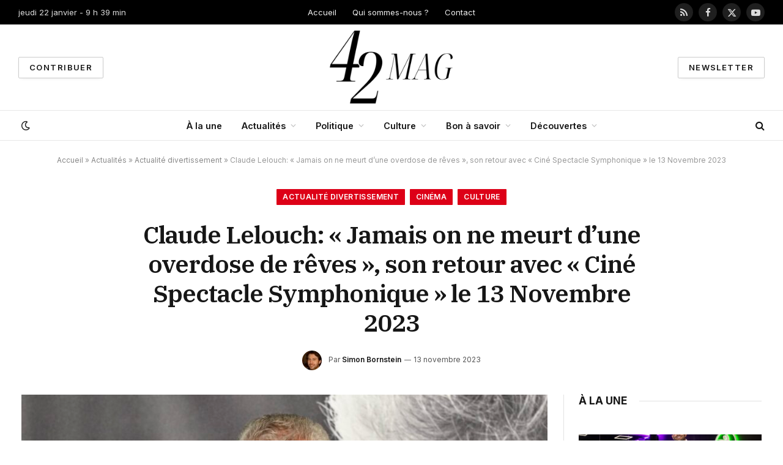

--- FILE ---
content_type: text/html; charset=UTF-8
request_url: https://42mag.fr/2023/11/claude-lelouch-jamais-on-ne-meurt-dune-overdose-de-reves-son-retour-avec-cine-spectacle-symphonique-le-13-novembre-2023/
body_size: 27755
content:

<!DOCTYPE html>
<html lang="fr-FR" class="s-light site-s-light">

<head>

	<meta charset="UTF-8" />
	<meta name="viewport" content="width=device-width, initial-scale=1" />
	<meta name='robots' content='index, follow, max-image-preview:large, max-snippet:-1, max-video-preview:-1' />
	<style>img:is([sizes="auto" i], [sizes^="auto," i]) { contain-intrinsic-size: 3000px 1500px }</style>
	
	<!-- This site is optimized with the Yoast SEO plugin v22.3 - https://yoast.com/wordpress/plugins/seo/ -->
	<title>Claude Lelouch: &quot;Jamais on ne meurt d&#039;une overdose de rêves&quot;, son retour avec &quot;Ciné Spectacle Symphonique&quot; le 13 Novembre 2023</title><link rel="preload" as="image" imagesrcset="https://42mag.fr/wp-content/uploads/2023/11/Claude-Lelouch-Jamais-on-ne-meurt-dune-overdose-de-reves-1024x575.jpg 1024w, https://42mag.fr/wp-content/uploads/2023/11/Claude-Lelouch-Jamais-on-ne-meurt-dune-overdose-de-reves-1200x674.jpg 1200w, https://42mag.fr/wp-content/uploads/2023/11/Claude-Lelouch-Jamais-on-ne-meurt-dune-overdose-de-reves.jpg 1500w" imagesizes="(max-width: 801px) 100vw, 801px" /><link rel="preload" as="font" href="https://42mag.fr/wp-content/themes/smart-mag/css/icons/fonts/ts-icons.woff2?v2.8" type="font/woff2" crossorigin="anonymous" />
	<link rel="canonical" href="https://42mag.fr/2023/11/claude-lelouch-jamais-on-ne-meurt-dune-overdose-de-reves-son-retour-avec-cine-spectacle-symphonique-le-13-novembre-2023/" />
	<meta property="og:locale" content="fr_FR" />
	<meta property="og:type" content="article" />
	<meta property="og:title" content="Claude Lelouch: &quot;Jamais on ne meurt d&#039;une overdose de rêves&quot;, son retour avec &quot;Ciné Spectacle Symphonique&quot; le 13 Novembre 2023" />
	<meta property="og:description" content="Chaque jour, Élodie Suigo accueille une célébrité dans son univers. Le lundi 13 novembre 2023 ne fait pas exception et met à l&rsquo;honneur le réalisateur Claude Lelouch. Il revient sur le devant de la scène avec sa création originale nommée « Ciné Spectacle Symphonique ». Celle-ci se distingue par sa combinaison unique de somptueuses musiques originales réinterprétées," />
	<meta property="og:url" content="https://42mag.fr/2023/11/claude-lelouch-jamais-on-ne-meurt-dune-overdose-de-reves-son-retour-avec-cine-spectacle-symphonique-le-13-novembre-2023/" />
	<meta property="og:site_name" content="42mag.fr" />
	<meta property="article:publisher" content="https://www.facebook.com/42mag.fr" />
	<meta property="article:published_time" content="2023-11-13T16:00:16+00:00" />
	<meta property="article:modified_time" content="2023-11-13T16:00:17+00:00" />
	<meta property="og:image" content="https://42mag.fr/wp-content/uploads/2023/11/Claude-Lelouch-Jamais-on-ne-meurt-dune-overdose-de-reves.jpg" />
	<meta property="og:image:width" content="1500" />
	<meta property="og:image:height" content="843" />
	<meta property="og:image:type" content="image/jpeg" />
	<meta name="author" content="Simon Bornstein" />
	<meta name="twitter:card" content="summary_large_image" />
	<meta name="twitter:creator" content="@42magfr" />
	<meta name="twitter:site" content="@42magfr" />
	<meta name="twitter:label1" content="Écrit par" />
	<meta name="twitter:data1" content="Simon Bornstein" />
	<meta name="twitter:label2" content="Durée de lecture estimée" />
	<meta name="twitter:data2" content="5 minutes" />
	<script type="application/ld+json" class="yoast-schema-graph">{"@context":"https://schema.org","@graph":[{"@type":"NewsArticle","@id":"https://42mag.fr/2023/11/claude-lelouch-jamais-on-ne-meurt-dune-overdose-de-reves-son-retour-avec-cine-spectacle-symphonique-le-13-novembre-2023/#article","isPartOf":{"@id":"https://42mag.fr/2023/11/claude-lelouch-jamais-on-ne-meurt-dune-overdose-de-reves-son-retour-avec-cine-spectacle-symphonique-le-13-novembre-2023/"},"author":{"name":"Simon Bornstein","@id":"https://42mag.fr/#/schema/person/0767193fb2faeffc3b1e68858072aba9"},"headline":"Claude Lelouch: « Jamais on ne meurt d&rsquo;une overdose de rêves », son retour avec « Ciné Spectacle Symphonique » le 13 Novembre 2023","datePublished":"2023-11-13T16:00:16+00:00","dateModified":"2023-11-13T16:00:17+00:00","mainEntityOfPage":{"@id":"https://42mag.fr/2023/11/claude-lelouch-jamais-on-ne-meurt-dune-overdose-de-reves-son-retour-avec-cine-spectacle-symphonique-le-13-novembre-2023/"},"wordCount":1020,"commentCount":0,"publisher":{"@id":"https://42mag.fr/#organization"},"image":{"@id":"https://42mag.fr/2023/11/claude-lelouch-jamais-on-ne-meurt-dune-overdose-de-reves-son-retour-avec-cine-spectacle-symphonique-le-13-novembre-2023/#primaryimage"},"thumbnailUrl":"https://42mag.fr/wp-content/uploads/2023/11/Claude-Lelouch-Jamais-on-ne-meurt-dune-overdose-de-reves.jpg","keywords":["avec","ciné","Claude","dune","jamais","Lelouch","meurt","novembre","overdose","rêves","retour","son","spectacle","Symphonique"],"articleSection":["Actualité divertissement","Cinéma","Culture"],"inLanguage":"fr-FR","potentialAction":[{"@type":"CommentAction","name":"Comment","target":["https://42mag.fr/2023/11/claude-lelouch-jamais-on-ne-meurt-dune-overdose-de-reves-son-retour-avec-cine-spectacle-symphonique-le-13-novembre-2023/#respond"]}]},{"@type":"WebPage","@id":"https://42mag.fr/2023/11/claude-lelouch-jamais-on-ne-meurt-dune-overdose-de-reves-son-retour-avec-cine-spectacle-symphonique-le-13-novembre-2023/","url":"https://42mag.fr/2023/11/claude-lelouch-jamais-on-ne-meurt-dune-overdose-de-reves-son-retour-avec-cine-spectacle-symphonique-le-13-novembre-2023/","name":"Claude Lelouch: \"Jamais on ne meurt d'une overdose de rêves\", son retour avec \"Ciné Spectacle Symphonique\" le 13 Novembre 2023","isPartOf":{"@id":"https://42mag.fr/#website"},"primaryImageOfPage":{"@id":"https://42mag.fr/2023/11/claude-lelouch-jamais-on-ne-meurt-dune-overdose-de-reves-son-retour-avec-cine-spectacle-symphonique-le-13-novembre-2023/#primaryimage"},"image":{"@id":"https://42mag.fr/2023/11/claude-lelouch-jamais-on-ne-meurt-dune-overdose-de-reves-son-retour-avec-cine-spectacle-symphonique-le-13-novembre-2023/#primaryimage"},"thumbnailUrl":"https://42mag.fr/wp-content/uploads/2023/11/Claude-Lelouch-Jamais-on-ne-meurt-dune-overdose-de-reves.jpg","datePublished":"2023-11-13T16:00:16+00:00","dateModified":"2023-11-13T16:00:17+00:00","breadcrumb":{"@id":"https://42mag.fr/2023/11/claude-lelouch-jamais-on-ne-meurt-dune-overdose-de-reves-son-retour-avec-cine-spectacle-symphonique-le-13-novembre-2023/#breadcrumb"},"inLanguage":"fr-FR","potentialAction":[{"@type":"ReadAction","target":["https://42mag.fr/2023/11/claude-lelouch-jamais-on-ne-meurt-dune-overdose-de-reves-son-retour-avec-cine-spectacle-symphonique-le-13-novembre-2023/"]}]},{"@type":"ImageObject","inLanguage":"fr-FR","@id":"https://42mag.fr/2023/11/claude-lelouch-jamais-on-ne-meurt-dune-overdose-de-reves-son-retour-avec-cine-spectacle-symphonique-le-13-novembre-2023/#primaryimage","url":"https://42mag.fr/wp-content/uploads/2023/11/Claude-Lelouch-Jamais-on-ne-meurt-dune-overdose-de-reves.jpg","contentUrl":"https://42mag.fr/wp-content/uploads/2023/11/Claude-Lelouch-Jamais-on-ne-meurt-dune-overdose-de-reves.jpg","width":1500,"height":843,"caption":"Claude Lelouch : &quot;On ne meurt jamais d&#039;une overdose de rêves&quot; Tous les jours, une personnalité s&#039;invite dans le monde d&#039;Élodie Suigo. Lundi 13 novembre 2023 : le cinéaste Claude Lelouch. Il est de retour avec son &quot;Ciné Spectacle Symphonique&quot; qui mêle les plus belles musiques originales revisitées et illustrées par les scènes cultes de ses films."},{"@type":"BreadcrumbList","@id":"https://42mag.fr/2023/11/claude-lelouch-jamais-on-ne-meurt-dune-overdose-de-reves-son-retour-avec-cine-spectacle-symphonique-le-13-novembre-2023/#breadcrumb","itemListElement":[{"@type":"ListItem","position":1,"name":"Accueil","item":"https://42mag.fr/"},{"@type":"ListItem","position":2,"name":"Actualités","item":"https://42mag.fr/actu/"},{"@type":"ListItem","position":3,"name":"Actualité divertissement","item":"https://42mag.fr/actu/divertissement/"},{"@type":"ListItem","position":4,"name":"Claude Lelouch: « Jamais on ne meurt d&rsquo;une overdose de rêves », son retour avec « Ciné Spectacle Symphonique » le 13 Novembre 2023"}]},{"@type":"WebSite","@id":"https://42mag.fr/#website","url":"https://42mag.fr/","name":"42mag.fr","description":"De l&#039;actu et du fun !","publisher":{"@id":"https://42mag.fr/#organization"},"potentialAction":[{"@type":"SearchAction","target":{"@type":"EntryPoint","urlTemplate":"https://42mag.fr/?s={search_term_string}"},"query-input":"required name=search_term_string"}],"inLanguage":"fr-FR"},{"@type":"Organization","@id":"https://42mag.fr/#organization","name":"42mag.fr","url":"https://42mag.fr/","logo":{"@type":"ImageObject","inLanguage":"fr-FR","@id":"https://42mag.fr/#/schema/logo/image/","url":"https://42mag.fr/wp-content/uploads/2023/01/42mag.png","contentUrl":"https://42mag.fr/wp-content/uploads/2023/01/42mag.png","width":1250,"height":1250,"caption":"42mag.fr"},"image":{"@id":"https://42mag.fr/#/schema/logo/image/"},"sameAs":["https://www.facebook.com/42mag.fr","https://twitter.com/42magfr","https://www.youtube.com/@42magFr"]},{"@type":"Person","@id":"https://42mag.fr/#/schema/person/0767193fb2faeffc3b1e68858072aba9","name":"Simon Bornstein","image":{"@type":"ImageObject","inLanguage":"fr-FR","@id":"https://42mag.fr/#/schema/person/image/","url":"https://42mag.fr/wp-content/uploads/2023/01/cropped-simon-96x96.jpg","contentUrl":"https://42mag.fr/wp-content/uploads/2023/01/cropped-simon-96x96.jpg","caption":"Simon Bornstein"},"description":"Simon Bornstein est un étudiant en journalisme et auteur à succès. Né à Montréal, Canada, Simon a grandi dans une famille où l'on se passionnait pour l'écriture et le journalisme. Il a commencé à écrire à l'âge de dix ans et a publié son premier article à l'âge de seize ans dans un journal local. Après avoir obtenu son diplôme de journalisme de l'Université McGill, il a déménagé à Toronto en 2018 pour poursuivre ses études. Il a été accepté à l'école de journalisme Ryerson University, où il a pu étudier le journalisme de profondeur et le journalisme numérique. Lors de ses études, Simon a réalisé plusieurs projets, dont un mémoire sur l'utilisation des réseaux sociaux par les médias.","url":"https://42mag.fr/author/simon/"}]}</script>
	<!-- / Yoast SEO plugin. -->


<link rel='dns-prefetch' href='//fonts.googleapis.com' />
<link rel="alternate" type="application/rss+xml" title="42mag.fr &raquo; Flux" href="https://42mag.fr/feed/" />
<link rel="alternate" type="application/rss+xml" title="42mag.fr &raquo; Flux des commentaires" href="https://42mag.fr/comments/feed/" />
<link rel="alternate" type="application/rss+xml" title="42mag.fr &raquo; Claude Lelouch: « Jamais on ne meurt d&rsquo;une overdose de rêves », son retour avec « Ciné Spectacle Symphonique » le 13 Novembre 2023 Flux des commentaires" href="https://42mag.fr/2023/11/claude-lelouch-jamais-on-ne-meurt-dune-overdose-de-reves-son-retour-avec-cine-spectacle-symphonique-le-13-novembre-2023/feed/" />
<script type="text/javascript">
/* <![CDATA[ */
window._wpemojiSettings = {"baseUrl":"https:\/\/s.w.org\/images\/core\/emoji\/16.0.1\/72x72\/","ext":".png","svgUrl":"https:\/\/s.w.org\/images\/core\/emoji\/16.0.1\/svg\/","svgExt":".svg","source":{"concatemoji":"https:\/\/42mag.fr\/wp-includes\/js\/wp-emoji-release.min.js?ver=6.8.3"}};
/*! This file is auto-generated */
!function(s,n){var o,i,e;function c(e){try{var t={supportTests:e,timestamp:(new Date).valueOf()};sessionStorage.setItem(o,JSON.stringify(t))}catch(e){}}function p(e,t,n){e.clearRect(0,0,e.canvas.width,e.canvas.height),e.fillText(t,0,0);var t=new Uint32Array(e.getImageData(0,0,e.canvas.width,e.canvas.height).data),a=(e.clearRect(0,0,e.canvas.width,e.canvas.height),e.fillText(n,0,0),new Uint32Array(e.getImageData(0,0,e.canvas.width,e.canvas.height).data));return t.every(function(e,t){return e===a[t]})}function u(e,t){e.clearRect(0,0,e.canvas.width,e.canvas.height),e.fillText(t,0,0);for(var n=e.getImageData(16,16,1,1),a=0;a<n.data.length;a++)if(0!==n.data[a])return!1;return!0}function f(e,t,n,a){switch(t){case"flag":return n(e,"\ud83c\udff3\ufe0f\u200d\u26a7\ufe0f","\ud83c\udff3\ufe0f\u200b\u26a7\ufe0f")?!1:!n(e,"\ud83c\udde8\ud83c\uddf6","\ud83c\udde8\u200b\ud83c\uddf6")&&!n(e,"\ud83c\udff4\udb40\udc67\udb40\udc62\udb40\udc65\udb40\udc6e\udb40\udc67\udb40\udc7f","\ud83c\udff4\u200b\udb40\udc67\u200b\udb40\udc62\u200b\udb40\udc65\u200b\udb40\udc6e\u200b\udb40\udc67\u200b\udb40\udc7f");case"emoji":return!a(e,"\ud83e\udedf")}return!1}function g(e,t,n,a){var r="undefined"!=typeof WorkerGlobalScope&&self instanceof WorkerGlobalScope?new OffscreenCanvas(300,150):s.createElement("canvas"),o=r.getContext("2d",{willReadFrequently:!0}),i=(o.textBaseline="top",o.font="600 32px Arial",{});return e.forEach(function(e){i[e]=t(o,e,n,a)}),i}function t(e){var t=s.createElement("script");t.src=e,t.defer=!0,s.head.appendChild(t)}"undefined"!=typeof Promise&&(o="wpEmojiSettingsSupports",i=["flag","emoji"],n.supports={everything:!0,everythingExceptFlag:!0},e=new Promise(function(e){s.addEventListener("DOMContentLoaded",e,{once:!0})}),new Promise(function(t){var n=function(){try{var e=JSON.parse(sessionStorage.getItem(o));if("object"==typeof e&&"number"==typeof e.timestamp&&(new Date).valueOf()<e.timestamp+604800&&"object"==typeof e.supportTests)return e.supportTests}catch(e){}return null}();if(!n){if("undefined"!=typeof Worker&&"undefined"!=typeof OffscreenCanvas&&"undefined"!=typeof URL&&URL.createObjectURL&&"undefined"!=typeof Blob)try{var e="postMessage("+g.toString()+"("+[JSON.stringify(i),f.toString(),p.toString(),u.toString()].join(",")+"));",a=new Blob([e],{type:"text/javascript"}),r=new Worker(URL.createObjectURL(a),{name:"wpTestEmojiSupports"});return void(r.onmessage=function(e){c(n=e.data),r.terminate(),t(n)})}catch(e){}c(n=g(i,f,p,u))}t(n)}).then(function(e){for(var t in e)n.supports[t]=e[t],n.supports.everything=n.supports.everything&&n.supports[t],"flag"!==t&&(n.supports.everythingExceptFlag=n.supports.everythingExceptFlag&&n.supports[t]);n.supports.everythingExceptFlag=n.supports.everythingExceptFlag&&!n.supports.flag,n.DOMReady=!1,n.readyCallback=function(){n.DOMReady=!0}}).then(function(){return e}).then(function(){var e;n.supports.everything||(n.readyCallback(),(e=n.source||{}).concatemoji?t(e.concatemoji):e.wpemoji&&e.twemoji&&(t(e.twemoji),t(e.wpemoji)))}))}((window,document),window._wpemojiSettings);
/* ]]> */
</script>
<style id='wp-emoji-styles-inline-css' type='text/css'>

	img.wp-smiley, img.emoji {
		display: inline !important;
		border: none !important;
		box-shadow: none !important;
		height: 1em !important;
		width: 1em !important;
		margin: 0 0.07em !important;
		vertical-align: -0.1em !important;
		background: none !important;
		padding: 0 !important;
	}
</style>
<link rel='stylesheet' id='wp-block-library-css' href='https://42mag.fr/wp-includes/css/dist/block-library/style.min.css?ver=6.8.3' type='text/css' media='all' />
<style id='classic-theme-styles-inline-css' type='text/css'>
/*! This file is auto-generated */
.wp-block-button__link{color:#fff;background-color:#32373c;border-radius:9999px;box-shadow:none;text-decoration:none;padding:calc(.667em + 2px) calc(1.333em + 2px);font-size:1.125em}.wp-block-file__button{background:#32373c;color:#fff;text-decoration:none}
</style>
<style id='global-styles-inline-css' type='text/css'>
:root{--wp--preset--aspect-ratio--square: 1;--wp--preset--aspect-ratio--4-3: 4/3;--wp--preset--aspect-ratio--3-4: 3/4;--wp--preset--aspect-ratio--3-2: 3/2;--wp--preset--aspect-ratio--2-3: 2/3;--wp--preset--aspect-ratio--16-9: 16/9;--wp--preset--aspect-ratio--9-16: 9/16;--wp--preset--color--black: #000000;--wp--preset--color--cyan-bluish-gray: #abb8c3;--wp--preset--color--white: #ffffff;--wp--preset--color--pale-pink: #f78da7;--wp--preset--color--vivid-red: #cf2e2e;--wp--preset--color--luminous-vivid-orange: #ff6900;--wp--preset--color--luminous-vivid-amber: #fcb900;--wp--preset--color--light-green-cyan: #7bdcb5;--wp--preset--color--vivid-green-cyan: #00d084;--wp--preset--color--pale-cyan-blue: #8ed1fc;--wp--preset--color--vivid-cyan-blue: #0693e3;--wp--preset--color--vivid-purple: #9b51e0;--wp--preset--gradient--vivid-cyan-blue-to-vivid-purple: linear-gradient(135deg,rgba(6,147,227,1) 0%,rgb(155,81,224) 100%);--wp--preset--gradient--light-green-cyan-to-vivid-green-cyan: linear-gradient(135deg,rgb(122,220,180) 0%,rgb(0,208,130) 100%);--wp--preset--gradient--luminous-vivid-amber-to-luminous-vivid-orange: linear-gradient(135deg,rgba(252,185,0,1) 0%,rgba(255,105,0,1) 100%);--wp--preset--gradient--luminous-vivid-orange-to-vivid-red: linear-gradient(135deg,rgba(255,105,0,1) 0%,rgb(207,46,46) 100%);--wp--preset--gradient--very-light-gray-to-cyan-bluish-gray: linear-gradient(135deg,rgb(238,238,238) 0%,rgb(169,184,195) 100%);--wp--preset--gradient--cool-to-warm-spectrum: linear-gradient(135deg,rgb(74,234,220) 0%,rgb(151,120,209) 20%,rgb(207,42,186) 40%,rgb(238,44,130) 60%,rgb(251,105,98) 80%,rgb(254,248,76) 100%);--wp--preset--gradient--blush-light-purple: linear-gradient(135deg,rgb(255,206,236) 0%,rgb(152,150,240) 100%);--wp--preset--gradient--blush-bordeaux: linear-gradient(135deg,rgb(254,205,165) 0%,rgb(254,45,45) 50%,rgb(107,0,62) 100%);--wp--preset--gradient--luminous-dusk: linear-gradient(135deg,rgb(255,203,112) 0%,rgb(199,81,192) 50%,rgb(65,88,208) 100%);--wp--preset--gradient--pale-ocean: linear-gradient(135deg,rgb(255,245,203) 0%,rgb(182,227,212) 50%,rgb(51,167,181) 100%);--wp--preset--gradient--electric-grass: linear-gradient(135deg,rgb(202,248,128) 0%,rgb(113,206,126) 100%);--wp--preset--gradient--midnight: linear-gradient(135deg,rgb(2,3,129) 0%,rgb(40,116,252) 100%);--wp--preset--font-size--small: 13px;--wp--preset--font-size--medium: 20px;--wp--preset--font-size--large: 36px;--wp--preset--font-size--x-large: 42px;--wp--preset--spacing--20: 0.44rem;--wp--preset--spacing--30: 0.67rem;--wp--preset--spacing--40: 1rem;--wp--preset--spacing--50: 1.5rem;--wp--preset--spacing--60: 2.25rem;--wp--preset--spacing--70: 3.38rem;--wp--preset--spacing--80: 5.06rem;--wp--preset--shadow--natural: 6px 6px 9px rgba(0, 0, 0, 0.2);--wp--preset--shadow--deep: 12px 12px 50px rgba(0, 0, 0, 0.4);--wp--preset--shadow--sharp: 6px 6px 0px rgba(0, 0, 0, 0.2);--wp--preset--shadow--outlined: 6px 6px 0px -3px rgba(255, 255, 255, 1), 6px 6px rgba(0, 0, 0, 1);--wp--preset--shadow--crisp: 6px 6px 0px rgba(0, 0, 0, 1);}:where(.is-layout-flex){gap: 0.5em;}:where(.is-layout-grid){gap: 0.5em;}body .is-layout-flex{display: flex;}.is-layout-flex{flex-wrap: wrap;align-items: center;}.is-layout-flex > :is(*, div){margin: 0;}body .is-layout-grid{display: grid;}.is-layout-grid > :is(*, div){margin: 0;}:where(.wp-block-columns.is-layout-flex){gap: 2em;}:where(.wp-block-columns.is-layout-grid){gap: 2em;}:where(.wp-block-post-template.is-layout-flex){gap: 1.25em;}:where(.wp-block-post-template.is-layout-grid){gap: 1.25em;}.has-black-color{color: var(--wp--preset--color--black) !important;}.has-cyan-bluish-gray-color{color: var(--wp--preset--color--cyan-bluish-gray) !important;}.has-white-color{color: var(--wp--preset--color--white) !important;}.has-pale-pink-color{color: var(--wp--preset--color--pale-pink) !important;}.has-vivid-red-color{color: var(--wp--preset--color--vivid-red) !important;}.has-luminous-vivid-orange-color{color: var(--wp--preset--color--luminous-vivid-orange) !important;}.has-luminous-vivid-amber-color{color: var(--wp--preset--color--luminous-vivid-amber) !important;}.has-light-green-cyan-color{color: var(--wp--preset--color--light-green-cyan) !important;}.has-vivid-green-cyan-color{color: var(--wp--preset--color--vivid-green-cyan) !important;}.has-pale-cyan-blue-color{color: var(--wp--preset--color--pale-cyan-blue) !important;}.has-vivid-cyan-blue-color{color: var(--wp--preset--color--vivid-cyan-blue) !important;}.has-vivid-purple-color{color: var(--wp--preset--color--vivid-purple) !important;}.has-black-background-color{background-color: var(--wp--preset--color--black) !important;}.has-cyan-bluish-gray-background-color{background-color: var(--wp--preset--color--cyan-bluish-gray) !important;}.has-white-background-color{background-color: var(--wp--preset--color--white) !important;}.has-pale-pink-background-color{background-color: var(--wp--preset--color--pale-pink) !important;}.has-vivid-red-background-color{background-color: var(--wp--preset--color--vivid-red) !important;}.has-luminous-vivid-orange-background-color{background-color: var(--wp--preset--color--luminous-vivid-orange) !important;}.has-luminous-vivid-amber-background-color{background-color: var(--wp--preset--color--luminous-vivid-amber) !important;}.has-light-green-cyan-background-color{background-color: var(--wp--preset--color--light-green-cyan) !important;}.has-vivid-green-cyan-background-color{background-color: var(--wp--preset--color--vivid-green-cyan) !important;}.has-pale-cyan-blue-background-color{background-color: var(--wp--preset--color--pale-cyan-blue) !important;}.has-vivid-cyan-blue-background-color{background-color: var(--wp--preset--color--vivid-cyan-blue) !important;}.has-vivid-purple-background-color{background-color: var(--wp--preset--color--vivid-purple) !important;}.has-black-border-color{border-color: var(--wp--preset--color--black) !important;}.has-cyan-bluish-gray-border-color{border-color: var(--wp--preset--color--cyan-bluish-gray) !important;}.has-white-border-color{border-color: var(--wp--preset--color--white) !important;}.has-pale-pink-border-color{border-color: var(--wp--preset--color--pale-pink) !important;}.has-vivid-red-border-color{border-color: var(--wp--preset--color--vivid-red) !important;}.has-luminous-vivid-orange-border-color{border-color: var(--wp--preset--color--luminous-vivid-orange) !important;}.has-luminous-vivid-amber-border-color{border-color: var(--wp--preset--color--luminous-vivid-amber) !important;}.has-light-green-cyan-border-color{border-color: var(--wp--preset--color--light-green-cyan) !important;}.has-vivid-green-cyan-border-color{border-color: var(--wp--preset--color--vivid-green-cyan) !important;}.has-pale-cyan-blue-border-color{border-color: var(--wp--preset--color--pale-cyan-blue) !important;}.has-vivid-cyan-blue-border-color{border-color: var(--wp--preset--color--vivid-cyan-blue) !important;}.has-vivid-purple-border-color{border-color: var(--wp--preset--color--vivid-purple) !important;}.has-vivid-cyan-blue-to-vivid-purple-gradient-background{background: var(--wp--preset--gradient--vivid-cyan-blue-to-vivid-purple) !important;}.has-light-green-cyan-to-vivid-green-cyan-gradient-background{background: var(--wp--preset--gradient--light-green-cyan-to-vivid-green-cyan) !important;}.has-luminous-vivid-amber-to-luminous-vivid-orange-gradient-background{background: var(--wp--preset--gradient--luminous-vivid-amber-to-luminous-vivid-orange) !important;}.has-luminous-vivid-orange-to-vivid-red-gradient-background{background: var(--wp--preset--gradient--luminous-vivid-orange-to-vivid-red) !important;}.has-very-light-gray-to-cyan-bluish-gray-gradient-background{background: var(--wp--preset--gradient--very-light-gray-to-cyan-bluish-gray) !important;}.has-cool-to-warm-spectrum-gradient-background{background: var(--wp--preset--gradient--cool-to-warm-spectrum) !important;}.has-blush-light-purple-gradient-background{background: var(--wp--preset--gradient--blush-light-purple) !important;}.has-blush-bordeaux-gradient-background{background: var(--wp--preset--gradient--blush-bordeaux) !important;}.has-luminous-dusk-gradient-background{background: var(--wp--preset--gradient--luminous-dusk) !important;}.has-pale-ocean-gradient-background{background: var(--wp--preset--gradient--pale-ocean) !important;}.has-electric-grass-gradient-background{background: var(--wp--preset--gradient--electric-grass) !important;}.has-midnight-gradient-background{background: var(--wp--preset--gradient--midnight) !important;}.has-small-font-size{font-size: var(--wp--preset--font-size--small) !important;}.has-medium-font-size{font-size: var(--wp--preset--font-size--medium) !important;}.has-large-font-size{font-size: var(--wp--preset--font-size--large) !important;}.has-x-large-font-size{font-size: var(--wp--preset--font-size--x-large) !important;}
:where(.wp-block-post-template.is-layout-flex){gap: 1.25em;}:where(.wp-block-post-template.is-layout-grid){gap: 1.25em;}
:where(.wp-block-columns.is-layout-flex){gap: 2em;}:where(.wp-block-columns.is-layout-grid){gap: 2em;}
:root :where(.wp-block-pullquote){font-size: 1.5em;line-height: 1.6;}
</style>
<link rel='stylesheet' id='contact-form-7-css' href='https://42mag.fr/wp-content/plugins/contact-form-7/includes/css/styles.css?ver=5.9.3' type='text/css' media='all' />
<link rel='stylesheet' id='wp_automatic_gallery_style-css' href='https://42mag.fr/wp-content/plugins/wp-automatic/css/wp-automatic.css?ver=1.0.0' type='text/css' media='all' />
<link rel='stylesheet' id='ez-toc-css' href='https://42mag.fr/wp-content/plugins/easy-table-of-contents/assets/css/screen.min.css?ver=2.0.64' type='text/css' media='all' />
<style id='ez-toc-inline-css' type='text/css'>
div#ez-toc-container .ez-toc-title {font-size: 120%;}div#ez-toc-container .ez-toc-title {font-weight: 500;}div#ez-toc-container ul li {font-size: 95%;}div#ez-toc-container ul li {font-weight: 500;}div#ez-toc-container nav ul ul li {font-size: 90%;}
</style>
<link rel='stylesheet' id='elementor-frontend-css' href='https://42mag.fr/wp-content/plugins/elementor/assets/css/frontend-lite.min.css?ver=3.20.3' type='text/css' media='all' />
<link rel='stylesheet' id='swiper-css' href='https://42mag.fr/wp-content/plugins/elementor/assets/lib/swiper/v8/css/swiper.min.css?ver=8.4.5' type='text/css' media='all' />
<link rel='stylesheet' id='elementor-post-82937-css' href='https://42mag.fr/wp-content/uploads/elementor/css/post-82937.css?ver=1766527480' type='text/css' media='all' />
<link rel='stylesheet' id='elementor-post-10382-css' href='https://42mag.fr/wp-content/uploads/elementor/css/post-10382.css?ver=1766527480' type='text/css' media='all' />
<link rel='stylesheet' id='smartmag-core-css' href='https://42mag.fr/wp-content/themes/smart-mag/style.css?ver=10.0.0' type='text/css' media='all' />
<style id='smartmag-core-inline-css' type='text/css'>
:root { --c-main: #dd0017;
--c-main-rgb: 221,0,23;
--text-font: "Inter", system-ui, -apple-system, "Segoe UI", Arial, sans-serif;
--body-font: "Inter", system-ui, -apple-system, "Segoe UI", Arial, sans-serif;
--title-font: "IBM Plex Serif", Georgia, serif;
--title-size-n: 17px;
--title-size-m: 18px;
--title-size-l: 20px;
--main-width: 1220px;
--p-title-space: 7px;
--excerpt-mt: 13px;
--excerpt-size: 14px; }
.post-title:not(._) { letter-spacing: -0.025em; }
:root { --sidebar-width: 300px; }
.ts-row, .has-el-gap { --sidebar-c-width: calc(var(--sidebar-width) + var(--grid-gutter-h) + var(--sidebar-c-pad)); }
:root { --sidebar-pad: 32px; --sidebar-sep-pad: 32px; }
.main-wrap > .main { margin-top: 30px; }
.smart-head-main .smart-head-mid { --head-h: 140px; }
.smart-head-main .smart-head-bot { --head-h: 50px; border-top-width: 1px; border-top-color: #e8e8e8; }
.s-dark .smart-head-main .smart-head-bot,
.smart-head-main .s-dark.smart-head-bot { border-top-color: #e8e8e8; }
.smart-head-main .smart-head-bot { border-bottom-width: 1px; border-bottom-color: #e8e8e8; }
.s-dark .smart-head-main .smart-head-bot,
.smart-head-main .s-dark.smart-head-bot { border-bottom-color: #e8e8e8; }
.navigation-main .menu > li > a { font-size: 14.4px; font-weight: 600; }
.navigation-main .menu > li li a { font-size: 13px; }
.navigation-main { --nav-items-space: 16px; }
.s-dark .navigation { --c-nav-hov-bg: #ffffff; }
.mobile-menu { font-size: 15px; }
.smart-head-main .spc-social { --spc-social-fs: 15px; --spc-social-size: 30px; }
.smart-head-main .hamburger-icon { width: 18px; }
.trending-ticker .heading { color: #f7f7f7; font-size: 13.8px; font-weight: 600; letter-spacing: .02em; }
.trending-ticker .post-link { font-size: 13.8px; }
.trending-ticker { --max-width: 500px; }
.post-meta .meta-item, .post-meta .text-in { font-size: 11px; }
.post-meta .text-in, .post-meta .post-cat > a { font-size: 11px; }
.post-meta .post-cat > a { font-weight: 600; text-transform: uppercase; letter-spacing: .02em; }
.post-meta .post-author > a { font-weight: 600; }
.block-head-f .heading { font-size: 16px; font-weight: 800; text-transform: uppercase; letter-spacing: .03em; }
.block-head-f { --space-below: 15px; --line-weight: 2px; --c-border: #ffffff; }
.s-dark .block-head-f { --c-border: #151516; }
.loop-grid-base .media { margin-bottom: 13px; }
.list-post { --list-p-media-width: 30%; --list-p-media-max-width: 85%; }
.loop-small .ratio-is-custom { padding-bottom: calc(100% / 1.1); }
.loop-small .media:not(i) { max-width: 75px; }
.post-meta-single .meta-item, .post-meta-single .text-in { font-size: 12px; }
.the-post-header .post-meta .post-title { font-weight: 600; }
.entry-content { font-family: "IBM Plex Serif", Georgia, serif; font-size: 17px; }
.site-s-light .entry-content { color: #000000; }
:where(.entry-content) a { text-decoration: underline; text-underline-offset: 4px; text-decoration-thickness: 2px; }
.post-share-float .share-text { font-size: 10px; }
.post-share-float .service { width: 38px; height: 38px; margin-bottom: 8px; border-radius: 50px; font-size: 16px; }
.s-post-modern .post-content-wrap { display: grid; grid-template-columns: minmax(0, 1fr); }
.s-post-modern .entry-content { max-width: min(100%, calc(700px + var(--p-spacious-pad)*2)); justify-self: center; }
.s-head-large .sub-title { font-size: 17px; }
.site-s-light .s-head-large .sub-title { color: #515151; }
.site-s-light .s-head-large .post-meta { --c-post-meta: #565656; }
.s-post-large .post-content-wrap { display: grid; grid-template-columns: minmax(0, 1fr); }
.s-post-large .entry-content { max-width: min(100%, calc(700px + var(--p-spacious-pad)*2)); justify-self: center; }
.category .feat-grid { --grid-gap: 5px; }
.a-wrap-2:not(._) { padding-top: 17px; padding-bottom: 17px; padding-left: 15px; padding-right: 15px; margin-top: 0px; margin-bottom: 0px; }
@media (min-width: 1200px) { .trending-ticker .heading { margin-right: 30px; }
.s-head-large .post-title { font-size: 40px; } }
@media (min-width: 940px) and (max-width: 1200px) { :root { --sidebar-width: 280px; }
.ts-row, .has-el-gap { --sidebar-c-width: calc(var(--sidebar-width) + var(--grid-gutter-h) + var(--sidebar-c-pad)); }
.navigation-main .menu > li > a { font-size: calc(10px + (14.4px - 10px) * .7); }
.trending-ticker { --max-width: 400px; } }
@media (max-width: 767px) { .s-head-large .post-title { font-size: 29px; } }


</style>
<link rel='stylesheet' id='smartmag-magnific-popup-css' href='https://42mag.fr/wp-content/themes/smart-mag/css/lightbox.css?ver=10.0.0' type='text/css' media='all' />
<link rel='stylesheet' id='smartmag-icons-css' href='https://42mag.fr/wp-content/themes/smart-mag/css/icons/icons.css?ver=10.0.0' type='text/css' media='all' />
<link rel='stylesheet' id='popup-maker-site-css' href='//42mag.fr/wp-content/uploads/pum/pum-site-styles.css?generated=1711723589&#038;ver=1.18.5' type='text/css' media='all' />
<link rel='stylesheet' id='smartmag-gfonts-custom-css' href='https://fonts.googleapis.com/css?family=Inter%3A400%2C500%2C600%2C700%7CIBM+Plex+Serif%3A400%2C500%2C600%2C700&#038;display=swap' type='text/css' media='all' />
<script type="text/javascript" src="https://42mag.fr/wp-includes/js/jquery/jquery.min.js?ver=3.7.1" id="jquery-core-js"></script>
<script type="text/javascript" src="https://42mag.fr/wp-includes/js/jquery/jquery-migrate.min.js?ver=3.4.1" id="jquery-migrate-js"></script>
<script type="text/javascript" src="https://42mag.fr/wp-content/plugins/wp-automatic/js/main-front.js?ver=6.8.3" id="wp_automatic_gallery-js"></script>
<link rel="https://api.w.org/" href="https://42mag.fr/wp-json/" /><link rel="alternate" title="JSON" type="application/json" href="https://42mag.fr/wp-json/wp/v2/posts/34494" /><link rel="EditURI" type="application/rsd+xml" title="RSD" href="https://42mag.fr/xmlrpc.php?rsd" />
<link rel='shortlink' href='https://42mag.fr/?p=34494' />
<link rel="alternate" title="oEmbed (JSON)" type="application/json+oembed" href="https://42mag.fr/wp-json/oembed/1.0/embed?url=https%3A%2F%2F42mag.fr%2F2023%2F11%2Fclaude-lelouch-jamais-on-ne-meurt-dune-overdose-de-reves-son-retour-avec-cine-spectacle-symphonique-le-13-novembre-2023%2F" />
<link rel="alternate" title="oEmbed (XML)" type="text/xml+oembed" href="https://42mag.fr/wp-json/oembed/1.0/embed?url=https%3A%2F%2F42mag.fr%2F2023%2F11%2Fclaude-lelouch-jamais-on-ne-meurt-dune-overdose-de-reves-son-retour-avec-cine-spectacle-symphonique-le-13-novembre-2023%2F&#038;format=xml" />

		<script>
		var BunyadSchemeKey = 'bunyad-scheme';
		(() => {
			const d = document.documentElement;
			const c = d.classList;
			var scheme = localStorage.getItem(BunyadSchemeKey);
			
			if (scheme) {
				d.dataset.origClass = c;
				scheme === 'dark' ? c.remove('s-light', 'site-s-light') : c.remove('s-dark', 'site-s-dark');
				c.add('site-s-' + scheme, 's-' + scheme);
			}
		})();
		</script>
		<meta name="generator" content="Elementor 3.20.3; features: e_optimized_assets_loading, e_optimized_css_loading, additional_custom_breakpoints, block_editor_assets_optimize, e_image_loading_optimization; settings: css_print_method-external, google_font-enabled, font_display-swap">
<!-- Google tag (gtag.js) -->
<script async src="https://www.googletagmanager.com/gtag/js?id=G-K5SVEBG68E"></script>
<script>
  window.dataLayer = window.dataLayer || [];
  function gtag(){dataLayer.push(arguments);}
  gtag('js', new Date());

  gtag('config', 'G-K5SVEBG68E');
</script><link rel="icon" href="https://42mag.fr/wp-content/uploads/2023/01/cropped-favicon-32x32.png" sizes="32x32" />
<link rel="icon" href="https://42mag.fr/wp-content/uploads/2023/01/cropped-favicon-192x192.png" sizes="192x192" />
<link rel="apple-touch-icon" href="https://42mag.fr/wp-content/uploads/2023/01/cropped-favicon-180x180.png" />
<meta name="msapplication-TileImage" content="https://42mag.fr/wp-content/uploads/2023/01/cropped-favicon-270x270.png" />


</head>

<body data-rsssl=1 class="wp-singular post-template-default single single-post postid-34494 single-format-standard wp-custom-logo wp-theme-smart-mag right-sidebar post-layout-large-center post-cat-49 has-lb has-lb-sm has-sb-sep layout-normal elementor-default elementor-kit-82937">



<div class="main-wrap">

	
<div class="off-canvas-backdrop"></div>
<div class="mobile-menu-container off-canvas s-dark hide-menu-lg" id="off-canvas">

	<div class="off-canvas-head">
		<a href="#" class="close">
			<span class="visuallyhidden">Close Menu</span>
			<i class="tsi tsi-times"></i>
		</a>

		<div class="ts-logo">
			<img class="logo-mobile logo-image logo-image-dark" src="https://42mag.fr/wp-content/uploads/2023/01/42mag-2-1-e1673563921522.png" width="250" height="142" alt="42mag.fr"/><img class="logo-mobile logo-image" src="https://42mag.fr/wp-content/uploads/2023/01/42mag-1-e1673563885359.png" width="250" height="143" alt="42mag.fr"/>		</div>
	</div>

	<div class="off-canvas-content">

		
			<ul id="menu-main-menu" class="mobile-menu"><li id="menu-item-12467" class="menu-item menu-item-type-taxonomy menu-item-object-category menu-item-12467"><a href="https://42mag.fr/a-la-une/">À la une</a></li>
<li id="menu-item-10554" class="menu-item menu-item-type-taxonomy menu-item-object-category current-post-ancestor menu-item-has-children menu-item-10554"><a href="https://42mag.fr/actu/">Actualités</a>
<ul class="sub-menu">
	<li id="menu-item-10556" class="menu-item menu-item-type-taxonomy menu-item-object-category menu-item-10556"><a href="https://42mag.fr/actu/high-tech/">High-tech</a></li>
	<li id="menu-item-10558" class="menu-item menu-item-type-taxonomy menu-item-object-category menu-item-10558"><a href="https://42mag.fr/actu/people/">People</a></li>
	<li id="menu-item-10555" class="menu-item menu-item-type-taxonomy menu-item-object-category current-post-ancestor current-menu-parent current-post-parent menu-item-10555"><a href="https://42mag.fr/actu/divertissement/">Divertissement</a></li>
	<li id="menu-item-10557" class="menu-item menu-item-type-taxonomy menu-item-object-category menu-item-10557"><a href="https://42mag.fr/actu/insolite/">Insolite</a></li>
</ul>
</li>
<li id="menu-item-12546" class="menu-item menu-item-type-taxonomy menu-item-object-category menu-item-has-children menu-item-12546"><a href="https://42mag.fr/politique/">Politique</a>
<ul class="sub-menu">
	<li id="menu-item-12577" class="menu-item menu-item-type-taxonomy menu-item-object-category menu-item-12577"><a href="https://42mag.fr/politique/economie/">Économie</a></li>
	<li id="menu-item-12576" class="menu-item menu-item-type-taxonomy menu-item-object-category menu-item-12576"><a href="https://42mag.fr/politique/ecologie/">Écologie</a></li>
	<li id="menu-item-12578" class="menu-item menu-item-type-taxonomy menu-item-object-category menu-item-12578"><a href="https://42mag.fr/politique/france/">France</a></li>
	<li id="menu-item-12581" class="menu-item menu-item-type-taxonomy menu-item-object-category menu-item-12581"><a href="https://42mag.fr/politique/monde/">Monde</a></li>
	<li id="menu-item-12580" class="menu-item menu-item-type-taxonomy menu-item-object-category menu-item-12580"><a href="https://42mag.fr/politique/medias/">Médias</a></li>
	<li id="menu-item-12582" class="menu-item menu-item-type-taxonomy menu-item-object-category menu-item-12582"><a href="https://42mag.fr/politique/sciences-et-futur/">Sciences et futur</a></li>
	<li id="menu-item-12579" class="menu-item menu-item-type-taxonomy menu-item-object-category menu-item-12579"><a href="https://42mag.fr/politique/hack/">Hack</a></li>
</ul>
</li>
<li id="menu-item-12545" class="menu-item menu-item-type-taxonomy menu-item-object-category current-post-ancestor current-menu-parent current-post-parent menu-item-has-children menu-item-12545"><a href="https://42mag.fr/culture/">Culture</a>
<ul class="sub-menu">
	<li id="menu-item-12569" class="menu-item menu-item-type-taxonomy menu-item-object-category menu-item-12569"><a href="https://42mag.fr/culture/arts-et-litterature/">Arts et littérature</a></li>
	<li id="menu-item-12570" class="menu-item menu-item-type-taxonomy menu-item-object-category current-post-ancestor current-menu-parent current-post-parent menu-item-12570"><a href="https://42mag.fr/culture/cinema/">Cinéma</a></li>
	<li id="menu-item-12572" class="menu-item menu-item-type-taxonomy menu-item-object-category menu-item-12572"><a href="https://42mag.fr/culture/musique/">Musique</a></li>
	<li id="menu-item-12571" class="menu-item menu-item-type-taxonomy menu-item-object-category menu-item-12571"><a href="https://42mag.fr/culture/loisirs/">Loisirs</a></li>
	<li id="menu-item-12573" class="menu-item menu-item-type-taxonomy menu-item-object-category menu-item-12573"><a href="https://42mag.fr/culture/pensee/">Pensée</a></li>
	<li id="menu-item-12575" class="menu-item menu-item-type-taxonomy menu-item-object-category menu-item-12575"><a href="https://42mag.fr/culture/sport/">Sport</a></li>
</ul>
</li>
<li id="menu-item-10560" class="menu-item menu-item-type-taxonomy menu-item-object-category menu-item-has-children menu-item-10560"><a href="https://42mag.fr/savoir/">Bon à savoir</a>
<ul class="sub-menu">
	<li id="menu-item-12564" class="menu-item menu-item-type-taxonomy menu-item-object-category menu-item-12564"><a href="https://42mag.fr/savoir/automobile/">Automobile</a></li>
	<li id="menu-item-12565" class="menu-item menu-item-type-taxonomy menu-item-object-category menu-item-12565"><a href="https://42mag.fr/savoir/bricolage/">Bricolage</a></li>
	<li id="menu-item-12566" class="menu-item menu-item-type-taxonomy menu-item-object-category menu-item-12566"><a href="https://42mag.fr/savoir/cuisine/">Cuisine</a></li>
	<li id="menu-item-12479" class="menu-item menu-item-type-taxonomy menu-item-object-category menu-item-12479"><a href="https://42mag.fr/savoir/pratique/">Pratique</a></li>
	<li id="menu-item-12568" class="menu-item menu-item-type-taxonomy menu-item-object-category menu-item-12568"><a href="https://42mag.fr/savoir/sante/">Santé</a></li>
	<li id="menu-item-10562" class="menu-item menu-item-type-taxonomy menu-item-object-category menu-item-10562"><a href="https://42mag.fr/savoir/le-saviez-vous/">Le saviez-vous ?</a></li>
	<li id="menu-item-10561" class="menu-item menu-item-type-taxonomy menu-item-object-category menu-item-10561"><a href="https://42mag.fr/savoir/etudes/">Études</a></li>
	<li id="menu-item-10563" class="menu-item menu-item-type-taxonomy menu-item-object-category menu-item-10563"><a href="https://42mag.fr/savoir/records/">Records</a></li>
</ul>
</li>
<li id="menu-item-10564" class="menu-item menu-item-type-taxonomy menu-item-object-category menu-item-has-children menu-item-10564"><a href="https://42mag.fr/decouverte/">Découvertes</a>
<ul class="sub-menu">
	<li id="menu-item-10566" class="menu-item menu-item-type-taxonomy menu-item-object-category menu-item-10566"><a href="https://42mag.fr/decouverte/geekeries/">Geekeries</a></li>
	<li id="menu-item-10567" class="menu-item menu-item-type-taxonomy menu-item-object-category menu-item-10567"><a href="https://42mag.fr/decouverte/humour/">Humour</a></li>
	<li id="menu-item-10565" class="menu-item menu-item-type-taxonomy menu-item-object-category menu-item-10565"><a href="https://42mag.fr/decouverte/fun/">Fun</a></li>
	<li id="menu-item-10559" class="menu-item menu-item-type-taxonomy menu-item-object-category menu-item-10559"><a href="https://42mag.fr/decouverte/blagues/">Blagues &amp; histoires drôles</a></li>
	<li id="menu-item-12478" class="menu-item menu-item-type-taxonomy menu-item-object-category menu-item-12478"><a href="https://42mag.fr/decouverte/jeux/">Jeux</a></li>
	<li id="menu-item-10570" class="menu-item menu-item-type-taxonomy menu-item-object-category menu-item-10570"><a href="https://42mag.fr/decouverte/videos/">Vidéos</a></li>
	<li id="menu-item-12561" class="menu-item menu-item-type-taxonomy menu-item-object-category menu-item-12561"><a href="https://42mag.fr/decouverte/interviews/">Interviews</a></li>
	<li id="menu-item-10569" class="menu-item menu-item-type-taxonomy menu-item-object-category menu-item-10569"><a href="https://42mag.fr/decouverte/shopping/">Shopping geek &amp; WTF</a></li>
</ul>
</li>
</ul>
		
					<div class="off-canvas-widgets">
				<div id="search-3" class="widget widget_search"><form role="search" method="get" class="search-form" action="https://42mag.fr/">
				<label>
					<span class="screen-reader-text">Rechercher :</span>
					<input type="search" class="search-field" placeholder="Rechercher…" value="" name="s" />
				</label>
				<input type="submit" class="search-submit" value="Rechercher" />
			</form></div>			</div>
		
		
		<div class="spc-social-block spc-social spc-social-b smart-head-social">
		
			
				<a href="https://42mag.fr/feed/" class="link service s-rss" target="_blank" rel="nofollow noopener">
					<i class="icon tsi tsi-rss"></i>					<span class="visuallyhidden">RSS</span>
				</a>
									
			
				<a href="https://www.facebook.com/42mag.fr" class="link service s-facebook" target="_blank" rel="nofollow noopener">
					<i class="icon tsi tsi-facebook"></i>					<span class="visuallyhidden">Facebook</span>
				</a>
									
			
				<a href="https://twitter.com/42magfr" class="link service s-twitter" target="_blank" rel="nofollow noopener">
					<i class="icon tsi tsi-twitter"></i>					<span class="visuallyhidden">X (Twitter)</span>
				</a>
									
			
				<a href="https://www.youtube.com/@42magFr" class="link service s-youtube" target="_blank" rel="nofollow noopener">
					<i class="icon tsi tsi-youtube-play"></i>					<span class="visuallyhidden">YouTube</span>
				</a>
									
			
		</div>

		
	</div>

</div>
<div class="smart-head smart-head-a smart-head-main" id="smart-head" data-sticky="auto" data-sticky-type="smart" data-sticky-full>
	
	<div class="smart-head-row smart-head-top smart-head-row-3 s-dark smart-head-row-full">

		<div class="inner wrap">

							
				<div class="items items-left ">
				
<span class="h-date">
	jeudi 22 janvier - 9 h 39 min</span>				</div>

							
				<div class="items items-center ">
					<div class="nav-wrap">
		<nav class="navigation navigation-small nav-hov-a">
			<ul id="menu-top-links" class="menu"><li id="menu-item-10580" class="menu-item menu-item-type-post_type menu-item-object-page menu-item-home menu-item-10580"><a rel="nofollow" href="https://42mag.fr/">Accueil</a></li>
<li id="menu-item-10920" class="menu-item menu-item-type-post_type menu-item-object-page menu-item-10920"><a href="https://42mag.fr/a-propos/">Qui sommes-nous ?</a></li>
<li id="menu-item-10579" class="menu-item menu-item-type-post_type menu-item-object-page menu-item-10579"><a href="https://42mag.fr/contact/">Contact</a></li>
</ul>		</nav>
	</div>
				</div>

							
				<div class="items items-right ">
				
		<div class="spc-social-block spc-social spc-social-b smart-head-social">
		
			
				<a href="https://42mag.fr/feed/" class="link service s-rss" target="_blank" rel="nofollow noopener">
					<i class="icon tsi tsi-rss"></i>					<span class="visuallyhidden">RSS</span>
				</a>
									
			
				<a href="https://www.facebook.com/42mag.fr" class="link service s-facebook" target="_blank" rel="nofollow noopener">
					<i class="icon tsi tsi-facebook"></i>					<span class="visuallyhidden">Facebook</span>
				</a>
									
			
				<a href="https://twitter.com/42magfr" class="link service s-twitter" target="_blank" rel="nofollow noopener">
					<i class="icon tsi tsi-twitter"></i>					<span class="visuallyhidden">X (Twitter)</span>
				</a>
									
			
				<a href="https://www.youtube.com/@42magFr" class="link service s-youtube" target="_blank" rel="nofollow noopener">
					<i class="icon tsi tsi-youtube-play"></i>					<span class="visuallyhidden">YouTube</span>
				</a>
									
			
		</div>

						</div>

						
		</div>
	</div>

	
	<div class="smart-head-row smart-head-mid smart-head-row-3 is-light smart-head-row-full">

		<div class="inner wrap">

							
				<div class="items items-left ">
				
	<a href="https://42mag.fr/devenir-redacteur/" class="ts-button ts-button-alt ts-button1">
		Contribuer	</a>
				</div>

							
				<div class="items items-center ">
					<a href="https://42mag.fr/" title="42mag.fr" rel="home" class="logo-link ts-logo logo-is-image">
		<span>
			
				
					<img src="https://42mag.fr/wp-content/uploads/2023/01/42mag-2-1-e1673563921522.png" class="logo-image logo-image-dark" alt="42mag.fr" width="500" height="284"/><img src="https://42mag.fr/wp-content/uploads/2023/01/42mag-1-e1673563885359.png" class="logo-image" alt="42mag.fr" width="500" height="285"/>
									 
					</span>
	</a>				</div>

							
				<div class="items items-right ">
				
	<a href="#" class="ts-button ts-button-alt ts-button2">
		Newsletter	</a>
				</div>

						
		</div>
	</div>

	
	<div class="smart-head-row smart-head-bot smart-head-row-3 is-light has-center-nav smart-head-row-full">

		<div class="inner wrap">

							
				<div class="items items-left ">
				
<div class="scheme-switcher has-icon-only">
	<a href="#" class="toggle is-icon toggle-dark" title="Passer en mode sombre (reposer vos yeux)">
		<i class="icon tsi tsi-moon"></i>
	</a>
	<a href="#" class="toggle is-icon toggle-light" title="Revenir en mode clair">
		<i class="icon tsi tsi-bright"></i>
	</a>
</div>				</div>

							
				<div class="items items-center ">
					<div class="nav-wrap">
		<nav class="navigation navigation-main nav-hov-a">
			<ul id="menu-main-menu-1" class="menu"><li class="menu-item menu-item-type-taxonomy menu-item-object-category menu-cat-504 menu-item-12467"><a href="https://42mag.fr/a-la-une/">À la une</a></li>
<li class="menu-item menu-item-type-taxonomy menu-item-object-category current-post-ancestor menu-item-has-children menu-cat-2 menu-item-10554"><a href="https://42mag.fr/actu/">Actualités</a>
<ul class="sub-menu">
	<li class="menu-item menu-item-type-taxonomy menu-item-object-category menu-cat-12 menu-item-10556"><a href="https://42mag.fr/actu/high-tech/">High-tech</a></li>
	<li class="menu-item menu-item-type-taxonomy menu-item-object-category menu-cat-4 menu-item-10558"><a href="https://42mag.fr/actu/people/">People</a></li>
	<li class="menu-item menu-item-type-taxonomy menu-item-object-category current-post-ancestor current-menu-parent current-post-parent menu-cat-49 menu-item-10555"><a href="https://42mag.fr/actu/divertissement/">Divertissement</a></li>
	<li class="menu-item menu-item-type-taxonomy menu-item-object-category menu-cat-8 menu-item-10557"><a href="https://42mag.fr/actu/insolite/">Insolite</a></li>
</ul>
</li>
<li class="menu-item menu-item-type-taxonomy menu-item-object-category menu-item-has-children menu-cat-515 menu-item-12546"><a href="https://42mag.fr/politique/">Politique</a>
<ul class="sub-menu">
	<li class="menu-item menu-item-type-taxonomy menu-item-object-category menu-cat-519 menu-item-12577"><a href="https://42mag.fr/politique/economie/">Économie</a></li>
	<li class="menu-item menu-item-type-taxonomy menu-item-object-category menu-cat-520 menu-item-12576"><a href="https://42mag.fr/politique/ecologie/">Écologie</a></li>
	<li class="menu-item menu-item-type-taxonomy menu-item-object-category menu-cat-517 menu-item-12578"><a href="https://42mag.fr/politique/france/">France</a></li>
	<li class="menu-item menu-item-type-taxonomy menu-item-object-category menu-cat-518 menu-item-12581"><a href="https://42mag.fr/politique/monde/">Monde</a></li>
	<li class="menu-item menu-item-type-taxonomy menu-item-object-category menu-cat-521 menu-item-12580"><a href="https://42mag.fr/politique/medias/">Médias</a></li>
	<li class="menu-item menu-item-type-taxonomy menu-item-object-category menu-cat-522 menu-item-12582"><a href="https://42mag.fr/politique/sciences-et-futur/">Sciences et futur</a></li>
	<li class="menu-item menu-item-type-taxonomy menu-item-object-category menu-cat-523 menu-item-12579"><a href="https://42mag.fr/politique/hack/">Hack</a></li>
</ul>
</li>
<li class="menu-item menu-item-type-taxonomy menu-item-object-category current-post-ancestor current-menu-parent current-post-parent menu-item-has-children menu-cat-510 menu-item-12545"><a href="https://42mag.fr/culture/">Culture</a>
<ul class="sub-menu">
	<li class="menu-item menu-item-type-taxonomy menu-item-object-category menu-cat-527 menu-item-12569"><a href="https://42mag.fr/culture/arts-et-litterature/">Arts et littérature</a></li>
	<li class="menu-item menu-item-type-taxonomy menu-item-object-category current-post-ancestor current-menu-parent current-post-parent menu-cat-526 menu-item-12570"><a href="https://42mag.fr/culture/cinema/">Cinéma</a></li>
	<li class="menu-item menu-item-type-taxonomy menu-item-object-category menu-cat-511 menu-item-12572"><a href="https://42mag.fr/culture/musique/">Musique</a></li>
	<li class="menu-item menu-item-type-taxonomy menu-item-object-category menu-cat-516 menu-item-12571"><a href="https://42mag.fr/culture/loisirs/">Loisirs</a></li>
	<li class="menu-item menu-item-type-taxonomy menu-item-object-category menu-cat-528 menu-item-12573"><a href="https://42mag.fr/culture/pensee/">Pensée</a></li>
	<li class="menu-item menu-item-type-taxonomy menu-item-object-category menu-cat-529 menu-item-12575"><a href="https://42mag.fr/culture/sport/">Sport</a></li>
</ul>
</li>
<li class="menu-item menu-item-type-taxonomy menu-item-object-category menu-item-has-children menu-cat-3 menu-item-10560"><a href="https://42mag.fr/savoir/">Bon à savoir</a>
<ul class="sub-menu">
	<li class="menu-item menu-item-type-taxonomy menu-item-object-category menu-cat-512 menu-item-12564"><a href="https://42mag.fr/savoir/automobile/">Automobile</a></li>
	<li class="menu-item menu-item-type-taxonomy menu-item-object-category menu-cat-509 menu-item-12565"><a href="https://42mag.fr/savoir/bricolage/">Bricolage</a></li>
	<li class="menu-item menu-item-type-taxonomy menu-item-object-category menu-cat-514 menu-item-12566"><a href="https://42mag.fr/savoir/cuisine/">Cuisine</a></li>
	<li class="menu-item menu-item-type-taxonomy menu-item-object-category menu-cat-507 menu-item-12479"><a href="https://42mag.fr/savoir/pratique/">Pratique</a></li>
	<li class="menu-item menu-item-type-taxonomy menu-item-object-category menu-cat-513 menu-item-12568"><a href="https://42mag.fr/savoir/sante/">Santé</a></li>
	<li class="menu-item menu-item-type-taxonomy menu-item-object-category menu-cat-6 menu-item-10562"><a href="https://42mag.fr/savoir/le-saviez-vous/">Le saviez-vous ?</a></li>
	<li class="menu-item menu-item-type-taxonomy menu-item-object-category menu-cat-7 menu-item-10561"><a href="https://42mag.fr/savoir/etudes/">Études</a></li>
	<li class="menu-item menu-item-type-taxonomy menu-item-object-category menu-cat-10 menu-item-10563"><a href="https://42mag.fr/savoir/records/">Records</a></li>
</ul>
</li>
<li class="menu-item menu-item-type-taxonomy menu-item-object-category menu-item-has-children menu-cat-9 menu-item-10564"><a href="https://42mag.fr/decouverte/">Découvertes</a>
<ul class="sub-menu">
	<li class="menu-item menu-item-type-taxonomy menu-item-object-category menu-cat-242 menu-item-10566"><a href="https://42mag.fr/decouverte/geekeries/">Geekeries</a></li>
	<li class="menu-item menu-item-type-taxonomy menu-item-object-category menu-cat-5 menu-item-10567"><a href="https://42mag.fr/decouverte/humour/">Humour</a></li>
	<li class="menu-item menu-item-type-taxonomy menu-item-object-category menu-cat-243 menu-item-10565"><a href="https://42mag.fr/decouverte/fun/">Fun</a></li>
	<li class="menu-item menu-item-type-taxonomy menu-item-object-category menu-cat-186 menu-item-10559"><a href="https://42mag.fr/decouverte/blagues/">Blagues &amp; histoires drôles</a></li>
	<li class="menu-item menu-item-type-taxonomy menu-item-object-category menu-cat-506 menu-item-12478"><a href="https://42mag.fr/decouverte/jeux/">Jeux</a></li>
	<li class="menu-item menu-item-type-taxonomy menu-item-object-category menu-cat-14 menu-item-10570"><a href="https://42mag.fr/decouverte/videos/">Vidéos</a></li>
	<li class="menu-item menu-item-type-taxonomy menu-item-object-category menu-cat-525 menu-item-12561"><a href="https://42mag.fr/decouverte/interviews/">Interviews</a></li>
	<li class="menu-item menu-item-type-taxonomy menu-item-object-category menu-cat-263 menu-item-10569"><a href="https://42mag.fr/decouverte/shopping/">Shopping geek &amp; WTF</a></li>
</ul>
</li>
</ul>		</nav>
	</div>
				</div>

							
				<div class="items items-right ">
				

	<a href="#" class="search-icon has-icon-only is-icon" title="Rechercher">
		<i class="tsi tsi-search"></i>
	</a>

				</div>

						
		</div>
	</div>

	</div>
<div class="smart-head smart-head-a smart-head-mobile" id="smart-head-mobile" data-sticky="mid" data-sticky-type="smart" data-sticky-full>
	
	<div class="smart-head-row smart-head-mid smart-head-row-3 s-dark smart-head-row-full">

		<div class="inner wrap">

							
				<div class="items items-left ">
				
<button class="offcanvas-toggle has-icon" type="button" aria-label="Menu">
	<span class="hamburger-icon hamburger-icon-a">
		<span class="inner"></span>
	</span>
</button>				</div>

							
				<div class="items items-center ">
					<a href="https://42mag.fr/" title="42mag.fr" rel="home" class="logo-link ts-logo logo-is-image">
		<span>
			
									<img class="logo-mobile logo-image logo-image-dark" src="https://42mag.fr/wp-content/uploads/2023/01/42mag-2-1-e1673563921522.png" width="250" height="142" alt="42mag.fr"/><img class="logo-mobile logo-image" src="https://42mag.fr/wp-content/uploads/2023/01/42mag-1-e1673563885359.png" width="250" height="143" alt="42mag.fr"/>									 
					</span>
	</a>				</div>

							
				<div class="items items-right ">
				
<div class="scheme-switcher has-icon-only">
	<a href="#" class="toggle is-icon toggle-dark" title="Passer en mode sombre (reposer vos yeux)">
		<i class="icon tsi tsi-moon"></i>
	</a>
	<a href="#" class="toggle is-icon toggle-light" title="Revenir en mode clair">
		<i class="icon tsi tsi-bright"></i>
	</a>
</div>				</div>

						
		</div>
	</div>

	</div>
<nav class="breadcrumbs is-full-width breadcrumbs-a" id="breadcrumb"><div class="inner ts-contain "><span><span><a href="https://42mag.fr/">Accueil</a></span> » <span><a href="https://42mag.fr/actu/">Actualités</a></span> » <span><a href="https://42mag.fr/actu/divertissement/">Actualité divertissement</a></span> » <span class="breadcrumb_last" aria-current="page">Claude Lelouch: « Jamais on ne meurt d&rsquo;une overdose de rêves », son retour avec « Ciné Spectacle Symphonique » le 13 Novembre 2023</span></span></div></nav>
<div class="main ts-contain cf right-sidebar">
	
		
	<div class="the-post-header s-head-modern s-head-large s-head-center">
	<div class="post-meta post-meta-a post-meta-left post-meta-single has-below"><div class="post-meta-items meta-above"><span class="meta-item cat-labels">
						
						<a href="https://42mag.fr/actu/divertissement/" class="category term-color-49" rel="category">Actualité divertissement</a> <a href="https://42mag.fr/culture/cinema/" class="category term-color-526" rel="category">Cinéma</a> <a href="https://42mag.fr/culture/" class="category term-color-510" rel="category">Culture</a>
					</span>
					</div><h1 class="is-title post-title">Claude Lelouch: « Jamais on ne meurt d&rsquo;une overdose de rêves », son retour avec « Ciné Spectacle Symphonique » le 13 Novembre 2023</h1><div class="post-meta-items meta-below has-author-img"><span class="meta-item post-author has-img"><img alt='Simon Bornstein' src='https://42mag.fr/wp-content/uploads/2023/01/cropped-simon-32x32.jpg' srcset='https://42mag.fr/wp-content/uploads/2023/01/cropped-simon-64x64.jpg 2x' class='avatar avatar-32 photo' height='32' width='32' decoding='async'/><span class="by">Par</span> <a href="https://42mag.fr/author/simon/" title="Articles par Simon Bornstein" rel="author">Simon Bornstein</a></span><span class="meta-item date"><time class="post-date" datetime="2023-11-13T17:00:16+01:00">13 novembre 2023</time></span></div></div>	
	
</div>
<div class="ts-row">
	<div class="col-8 main-content s-post-contain">

		
					<div class="single-featured">	
	<div class="featured">
				
			<figure class="image-link media-ratio ar-bunyad-main"><img width="801" height="524" src="https://42mag.fr/wp-content/uploads/2023/11/Claude-Lelouch-Jamais-on-ne-meurt-dune-overdose-de-reves-1024x575.jpg" class="attachment-bunyad-main size-bunyad-main no-lazy skip-lazy wp-post-image" alt="Claude Lelouch : &quot;On ne meurt jamais d&#039;une overdose de rêves&quot;
          Tous les jours, une personnalité s&#039;invite dans le monde d&#039;Élodie Suigo. Lundi 13 novembre 2023 : le cinéaste Claude Lelouch. Il est de retour avec son &quot;Ciné Spectacle Symphonique&quot; qui mêle les plus belles musiques originales revisitées et illustrées par les scènes cultes de ses films." sizes="(max-width: 801px) 100vw, 801px" title="Claude Lelouch: « Jamais on ne meurt d&rsquo;une overdose de rêves », son retour avec « Ciné Spectacle Symphonique » le 13 Novembre 2023" decoding="async" srcset="https://42mag.fr/wp-content/uploads/2023/11/Claude-Lelouch-Jamais-on-ne-meurt-dune-overdose-de-reves-1024x575.jpg 1024w, https://42mag.fr/wp-content/uploads/2023/11/Claude-Lelouch-Jamais-on-ne-meurt-dune-overdose-de-reves-1200x674.jpg 1200w, https://42mag.fr/wp-content/uploads/2023/11/Claude-Lelouch-Jamais-on-ne-meurt-dune-overdose-de-reves.jpg 1500w" /></figure>		
						
			</div>

	</div>
		
		<div class="the-post s-post-large-center">

			<article id="post-34494" class="post-34494 post type-post status-publish format-standard has-post-thumbnail category-divertissement category-cinema category-culture tag-avec tag-cine tag-claude tag-dune tag-jamais tag-lelouch tag-meurt tag-novembre tag-overdose tag-reves tag-retour tag-son tag-spectacle tag-symphonique">
				
<div class="post-content-wrap has-share-float">
						<div class="post-share-float share-float-e is-hidden spc-social-colors spc-social-colored">
	<div class="inner">
					<span class="share-text">Partager</span>
		
		<div class="services">
					
				
			<a href="https://www.facebook.com/sharer.php?u=https%3A%2F%2F42mag.fr%2F2023%2F11%2Fclaude-lelouch-jamais-on-ne-meurt-dune-overdose-de-reves-son-retour-avec-cine-spectacle-symphonique-le-13-novembre-2023%2F" class="cf service s-facebook" target="_blank" title="Facebook" rel="nofollow noopener">
				<i class="tsi tsi-facebook"></i>
				<span class="label">Facebook</span>

							</a>
				
				
			<a href="https://twitter.com/intent/tweet?url=https%3A%2F%2F42mag.fr%2F2023%2F11%2Fclaude-lelouch-jamais-on-ne-meurt-dune-overdose-de-reves-son-retour-avec-cine-spectacle-symphonique-le-13-novembre-2023%2F&text=Claude%20Lelouch%3A%20%22Jamais%20on%20ne%20meurt%20d%27une%20overdose%20de%20r%C3%AAves%22%2C%20son%20retour%20avec%20%22Cin%C3%A9%20Spectacle%20Symphonique%22%20le%2013%20Novembre%202023" class="cf service s-twitter" target="_blank" title="Twitter" rel="nofollow noopener">
				<i class="tsi tsi-twitter"></i>
				<span class="label">Twitter</span>

							</a>
				
				
			<a href="https://www.linkedin.com/shareArticle?mini=true&url=https%3A%2F%2F42mag.fr%2F2023%2F11%2Fclaude-lelouch-jamais-on-ne-meurt-dune-overdose-de-reves-son-retour-avec-cine-spectacle-symphonique-le-13-novembre-2023%2F" class="cf service s-linkedin" target="_blank" title="LinkedIn" rel="nofollow noopener">
				<i class="tsi tsi-linkedin"></i>
				<span class="label">LinkedIn</span>

							</a>
				
				
			<a href="https://pinterest.com/pin/create/button/?url=https%3A%2F%2F42mag.fr%2F2023%2F11%2Fclaude-lelouch-jamais-on-ne-meurt-dune-overdose-de-reves-son-retour-avec-cine-spectacle-symphonique-le-13-novembre-2023%2F&media=https%3A%2F%2F42mag.fr%2Fwp-content%2Fuploads%2F2023%2F11%2FClaude-Lelouch-Jamais-on-ne-meurt-dune-overdose-de-reves.jpg&description=Claude%20Lelouch%3A%20%22Jamais%20on%20ne%20meurt%20d%27une%20overdose%20de%20r%C3%AAves%22%2C%20son%20retour%20avec%20%22Cin%C3%A9%20Spectacle%20Symphonique%22%20le%2013%20Novembre%202023" class="cf service s-pinterest" target="_blank" title="Pinterest" rel="nofollow noopener">
				<i class="tsi tsi-pinterest-p"></i>
				<span class="label">Pinterest</span>

							</a>
				
				
			<a href="/cdn-cgi/l/email-protection#[base64]" class="cf service s-email" target="_blank" title="Email" rel="nofollow noopener">
				<i class="tsi tsi-envelope-o"></i>
				<span class="label">Email</span>

							</a>
				
				
			<a href="https://wa.me/?text=Claude%20Lelouch%3A%20%22Jamais%20on%20ne%20meurt%20d%27une%20overdose%20de%20r%C3%AAves%22%2C%20son%20retour%20avec%20%22Cin%C3%A9%20Spectacle%20Symphonique%22%20le%2013%20Novembre%202023%20https%3A%2F%2F42mag.fr%2F2023%2F11%2Fclaude-lelouch-jamais-on-ne-meurt-dune-overdose-de-reves-son-retour-avec-cine-spectacle-symphonique-le-13-novembre-2023%2F" class="cf service s-whatsapp" target="_blank" title="WhatsApp" rel="nofollow noopener">
				<i class="tsi tsi-whatsapp"></i>
				<span class="label">WhatsApp</span>

							</a>
				
		
					
		</div>
	</div>		
</div>
			
	<div class="post-content cf entry-content content-spacious">

		
				
		<p><em>Chaque jour, Élodie Suigo accueille une célébrité dans son univers. Le lundi 13 novembre 2023 ne fait pas exception et met à l&rsquo;honneur le réalisateur Claude Lelouch. Il revient sur le devant de la scène avec sa création originale nommée « Ciné Spectacle Symphonique ». Celle-ci se distingue par sa combinaison unique de somptueuses musiques originales réinterprétées, pour être embellies par les scènes emblématiques extraites de ses propres films.</em></p>
<div id="ez-toc-container" class="ez-toc-v2_0_64 counter-hierarchy ez-toc-counter ez-toc-grey ez-toc-container-direction">
<div class="ez-toc-title-container">
<p class="ez-toc-title " >Sommaire</p>
<span class="ez-toc-title-toggle"><a href="#" class="ez-toc-pull-right ez-toc-btn ez-toc-btn-xs ez-toc-btn-default ez-toc-toggle" aria-label="Toggle Table of Content"><span class="ez-toc-js-icon-con"><span class=""><span class="eztoc-hide" style="display:none;">Toggle</span><span class="ez-toc-icon-toggle-span"><svg style="fill: #999;color:#999" xmlns="http://www.w3.org/2000/svg" class="list-377408" width="20px" height="20px" viewBox="0 0 24 24" fill="none"><path d="M6 6H4v2h2V6zm14 0H8v2h12V6zM4 11h2v2H4v-2zm16 0H8v2h12v-2zM4 16h2v2H4v-2zm16 0H8v2h12v-2z" fill="currentColor"></path></svg><svg style="fill: #999;color:#999" class="arrow-unsorted-368013" xmlns="http://www.w3.org/2000/svg" width="10px" height="10px" viewBox="0 0 24 24" version="1.2" baseProfile="tiny"><path d="M18.2 9.3l-6.2-6.3-6.2 6.3c-.2.2-.3.4-.3.7s.1.5.3.7c.2.2.4.3.7.3h11c.3 0 .5-.1.7-.3.2-.2.3-.5.3-.7s-.1-.5-.3-.7zM5.8 14.7l6.2 6.3 6.2-6.3c.2-.2.3-.5.3-.7s-.1-.5-.3-.7c-.2-.2-.4-.3-.7-.3h-11c-.3 0-.5.1-.7.3-.2.2-.3.5-.3.7s.1.5.3.7z"/></svg></span></span></span></a></span></div>
<nav><ul class='ez-toc-list ez-toc-list-level-1 ' ><li class='ez-toc-page-1 ez-toc-heading-level-2'><a class="ez-toc-link ez-toc-heading-1" href="#La_vie_a_travers_lobjectif_de_Claude_Lelouch" title="La vie à travers l&rsquo;objectif de Claude Lelouch">La vie à travers l&rsquo;objectif de Claude Lelouch</a></li><li class='ez-toc-page-1 ez-toc-heading-level-2'><a class="ez-toc-link ez-toc-heading-2" href="#Repondant_aux_questions_dElodie_Suigo_pour_42magfr" title="Répondant aux questions d&rsquo;Elodie Suigo pour 42mag.fr ">Répondant aux questions d&rsquo;Elodie Suigo pour 42mag.fr </a></li></ul></nav></div>
<h2><span class="ez-toc-section" id="La_vie_a_travers_lobjectif_de_Claude_Lelouch"></span>La vie à travers l&rsquo;objectif de Claude Lelouch<span class="ez-toc-section-end"></span></h2>
<p>Claude Lelouch, réalisateur, producteur, scénariste et cadreur, s&rsquo;est progressivement imposé comme le cinéaste de nos existences. A travers ses films, il fait converger des destins, nous racontant diverses épopées de vie. Couronné de l&rsquo;Oscar et du Golden Globe du meilleur film étranger en 1967 pour <em>Un homme et une femme</em>, et le Grand prix du cinéma français ainsi que le Golden Globe du meilleur film étranger la même année pour <em>Vivre pour vivre</em>, il est un véritable pilier du cinéma. </p>
<p>Suite au triomphe de son spectacle marquant ses 60 ans de carrière couronnés par plus de 50 films, le 12 novembre 2022 au Palais des Congrès de Paris, il a choisi de sillonner les routes pour rencontrer ses spectateurs. Son évènement, <em>Ciné Spectacle Symphonique</em>, nous offre un voyage à travers le temps. D&rsquo;un côté, la musique de ses films revisités par les talents du <a href="https://lepoporchestra.fr/" target="_blank" rel="noopener">Pop Philharmonic Orchestra</a> et de l&rsquo;autre, les scènes mémorables de son œuvre. Naturellement, on pense à <em>Chabadabada</em> et Francis Lai.</p>
<h2><span class="ez-toc-section" id="Repondant_aux_questions_dElodie_Suigo_pour_42magfr"></span>Répondant aux questions d&rsquo;Elodie Suigo pour 42mag.fr <span class="ez-toc-section-end"></span></h2>
<p><strong><i>Franceinfo : Pourquoi était-il important de vous retrouver avec ceux qui ont contribué au succès de vos films ? </i></strong>  </p>
<p><strong><i>Claude Lelouch :</i></strong> J&rsquo;éprouvais le désir, avec ce ciné-concert, de revisiter 60 années de cinéma. J&rsquo;ai passé ma vie à observer le monde. Je suis avant tout un reporter. Ce ciné-concert nous emmène sur un voyage incroyable à travers ces six dernières décennies. Et c&rsquo;est vrai que mon public revisite sa vie. Ils font un flashback impressionnant, non pas avec mes images, mais avec les leurs. En plus, je voulais rendre hommage à tous mes amis qui ne sont plus là, pour montrer que le cinéma peut les rendre éternels. </p>
<p><strong><i>La première caméra que vous avez reçue de votre père a changé le cours de votre existence. Vos premiers tournages concernaient les actualités autour de vous, notamment l&rsquo;URSS. C’est vraiment le premier pas, non ?</i> </strong></p>
<p>En effet, cette caméra est devenue mon microscope personnel. Je suis curieux, j&rsquo;aime tout et je veux connaître le monde. Avec cette caméra, j&rsquo;ai la possibilité de voyager et d&rsquo;aller là où se passent les événements.</p>
<div class="ftvi_content_quote">
« J&rsquo;ai voyagé avec ma caméra aux États-Unis, en URSS, j&rsquo;ai fait le tour du monde jusqu&rsquo;au jour où j&rsquo;ai réalisé que la fiction était encore plus forte que la réalité, qu&rsquo;en racontant mes propres histoires, j&rsquo;allais être plus performant qu&rsquo;en étant simplement un reporter. »</div>
<p><strong><i>Quand <em>Quand le rideau se lève</em> est sorti, vous avez gagné en notoriété et avez eu envie de diversifier vos activités. Vous aviez acteurs débutants et documentaires à l&rsquo;époque, mais vous avez compris que la direction d&rsquo;acteurs était extrêmement importante, non ?</i> </strong></p>
<p>Oui, c’est juste. D’abord, j&rsquo;ai réalisé des films pendant mon service militaire en Algérie époque. Les acteurs étaient des militaires, pas des professionnels. Très vite, j&rsquo;ai compris que ce qui me plaisait au cinéma, c&rsquo;est que l&rsquo;on croit aux histoires. Peu importe les genres, du moment que je peux croire aux histoires. Je m&rsquo;investis énormément pour que le public croie aux histoires que je raconte. Pour y parvenir, il faut filmer des acteurs qui ne jouent pas, mais qui vivent vraiment leur rôle.</p>
<p><strong><i>Votre vie s’est partagée en plusieurs segments clefs. Le premier marqua la naissance d&rsquo;<em>Un homme et une femme</em> en 1966. Ce film a été un tournant majeur dans votre vie ? </i></strong></p>
<p>Oui, <em>Un homme et une femme</em> est probablement le film le moins coûteux et le plus rentable dans l&rsquo;histoire du cinéma. Et c&rsquo;est vrai, j&rsquo;ai senti que c&rsquo;était peut-être mon dernier film car les six précédents n&rsquo;avaient pas brillé au box-office. J&rsquo;ai donc pris tous les risques avec celui-ci. En conséquence, ce succès m&rsquo;a offert un demi-siècle de liberté artistique. Mon métier est de faire rêver les gens et comme on ne meurt pas d&rsquo;une surdose de rêves, j&rsquo;ai bien l&rsquo;intention de réaliser tous les miens.</p>
<p><strong><i>Votre perception de vos 60 ans de carrière a-t-elle changé ? </i></strong></p>
<p>Oui, mon regard est bien plus indulgent. J&rsquo;accepte tout.</p>
<p>« Je pense que les fautes sont inévitables dans nos vies et que les personnes intelligentes savent pardonner. En pardonnant, on peut tout accomplir. J&rsquo;ai fait beaucoup d&rsquo;erreurs dans ma vie, on me les a pardonnées, donc je suis toujours là. »</p>
<p><strong><i>Quel regard portez-vous sur l&rsquo;immensité de votre carrière, sur ce que vous avez accompli, sur plus de 50 films, car on en est maintenant à 51 ?</i> </strong></p>
<p>Si on m&rsquo;avait proposé le scénario de ma vie à ma naissance, je ne l&rsquo;aurais pas cru possible. Et il est vrai que lorsque j&rsquo;arrive à filmer des petits miracles, je suis extrêmement heureux. Vous avez devant vous un homme comblé, profitez-en, car c&rsquo;est rare.</p>
<p><strong><em>Le Ciné Spectacle Symphonique se produira le 11 novembre 2023 à Bar-le-Duc, le 15&nbsp;novembre à la salle Pleyel à Paris, le 3 décembre au Zénith de Lille. D&rsquo;autres représentations auront lieu en 2024 : le 17 novembre au Zénith de Rouen et le 1ᵉʳ décembre au Zénith de Caen. </em></strong></p>
<p><strong>Voici l&rsquo;interview en vidéo:</strong></p>

				
		
		
		
	</div>
</div>
	
			</article>

			


  <script data-cfasync="false" src="/cdn-cgi/scripts/5c5dd728/cloudflare-static/email-decode.min.js"></script><script type="application/ld+json">
  {
    "@context": "https://schema.org/",
    "@type": "CreativeWorkSeries",
    "name": "Claude Lelouch: « Jamais on ne meurt d&rsquo;une overdose de rêves », son retour avec « Ciné Spectacle Symphonique » le 13 Novembre 2023",
    "aggregateRating": {
      "@type": "AggregateRating",
      "ratingValue": "5",
      "bestRating": "5",
      "ratingCount": "45"
    }
  }
  </script>

  <p style="text-align: center; font-size: 1.8em; color: #FFD700; padding-bottom: 40px;">
    ★★★★★
  </p>



	<section class="navigate-posts">
	
		<div class="previous">
					<span class="main-color title"><i class="tsi tsi-chevron-left"></i> Article précédent</span><span class="link"><a href="https://42mag.fr/2023/11/3-500-medecins-prets-a-desobeir-si-laide-medicale-pour-sans-papiers-est-supprimee/" rel="prev">3 500 médecins prêts à désobéir si l&rsquo;aide médicale pour sans-papiers est supprimée</a></span>
				</div>
		<div class="next">
					<span class="main-color title">Article suivant <i class="tsi tsi-chevron-right"></i></span><span class="link"><a href="https://42mag.fr/2023/11/anatomie-dun-fantasme-dimmigration-clement-viktorovitch-decrypte-le-debat-politique-et-lexamen-du-projet-de-loi-au-senat/" rel="next">« Anatomie d&rsquo;un fantasme d&rsquo;immigration » : Clément Viktorovitch décrypte le débat politique et l&rsquo;examen du projet de loi au Sénat</a></span>
				</div>		
	</section>





	<div class="author-box">
		<section class="author-info">

	<img alt='Simon Bornstein' src='https://42mag.fr/wp-content/uploads/2023/01/cropped-simon-95x95.jpg' srcset='https://42mag.fr/wp-content/uploads/2023/01/cropped-simon-190x190.jpg 2x' class='avatar avatar-95 photo' height='95' width='95' decoding='async'/>	
	<div class="description">
		<a href="https://42mag.fr/author/simon/" title="Articles par Simon Bornstein" rel="author">Simon Bornstein</a>		
		<ul class="social-icons">
				</ul>
		
		<p class="bio">Simon Bornstein est un étudiant en journalisme et auteur à succès. Né à Montréal, Canada, Simon a grandi dans une famille où l'on se passionnait pour l'écriture et le journalisme. Il a commencé à écrire à l'âge de dix ans et a publié son premier article à l'âge de seize ans dans un journal local.
Après avoir obtenu son diplôme de journalisme de l'Université McGill, il a déménagé à Toronto en 2018 pour poursuivre ses études. Il a été accepté à l'école de journalisme Ryerson University, où il a pu étudier le journalisme de profondeur et le journalisme numérique.
Lors de ses études, Simon a réalisé plusieurs projets, dont un mémoire sur l'utilisation des réseaux sociaux par les médias.</p>
	</div>
	
</section>	</div>


	<section class="related-posts">
							
							
				<div class="block-head block-head-ac block-head-f is-left">

					<div class="heading">Vous aimerez aussi :</div>					
									</div>
				
			
				<section class="block-wrap block-grid cols-gap-sm mb-none" data-id="1">

				
			<div class="block-content">
					
	<div class="loop loop-grid loop-grid-sm grid grid-3 md:grid-2 xs:grid-1">

					
<article class="l-post grid-post grid-sm-post">

	
			<div class="media">

		
			<a href="https://42mag.fr/2026/01/roblox-jeu-en-ligne-prise-par-enfants-et-ados-soupconne-dabriter-des-predateurs-sexuels/" class="image-link media-ratio ar-bunyad-grid" title="Roblox: jeu en ligne prisé par enfants et ados, soupçonné d&rsquo;abriter des prédateurs sexuels"><img width="383" height="216" src="https://42mag.fr/wp-content/uploads/2026/01/Roblox-jeu-en-ligne-prise-par-enfants-et-ados-soupconne-450x253.jpg" class="attachment-bunyad-medium size-bunyad-medium wp-post-image" alt="Pourquoi Roblox, un jeu vidéo en ligne prisé des enfants et des ados, est soupçonné d&#039;abriter des prédateurs sexuels" sizes="(max-width: 383px) 100vw, 383px" title="Roblox: jeu en ligne prisé par enfants et ados, soupçonné d&rsquo;abriter des prédateurs sexuels" decoding="async" srcset="https://42mag.fr/wp-content/uploads/2026/01/Roblox-jeu-en-ligne-prise-par-enfants-et-ados-soupconne-450x253.jpg 450w, https://42mag.fr/wp-content/uploads/2026/01/Roblox-jeu-en-ligne-prise-par-enfants-et-ados-soupconne-300x169.jpg 300w, https://42mag.fr/wp-content/uploads/2026/01/Roblox-jeu-en-ligne-prise-par-enfants-et-ados-soupconne-1024x575.jpg 1024w, https://42mag.fr/wp-content/uploads/2026/01/Roblox-jeu-en-ligne-prise-par-enfants-et-ados-soupconne-768x432.jpg 768w, https://42mag.fr/wp-content/uploads/2026/01/Roblox-jeu-en-ligne-prise-par-enfants-et-ados-soupconne-150x84.jpg 150w, https://42mag.fr/wp-content/uploads/2026/01/Roblox-jeu-en-ligne-prise-par-enfants-et-ados-soupconne-1200x674.jpg 1200w, https://42mag.fr/wp-content/uploads/2026/01/Roblox-jeu-en-ligne-prise-par-enfants-et-ados-soupconne.jpg 1500w" /></a>			
			
			
			
		
		</div>
	

	
		<div class="content">

			<div class="post-meta post-meta-a"><span class="is-title post-title"><a href="https://42mag.fr/2026/01/roblox-jeu-en-ligne-prise-par-enfants-et-ados-soupconne-dabriter-des-predateurs-sexuels/">Roblox: jeu en ligne prisé par enfants et ados, soupçonné d&rsquo;abriter des prédateurs sexuels</a></span></div>			
			
			
		</div>

	
</article>					
<article class="l-post grid-post grid-sm-post">

	
			<div class="media">

		
			<a href="https://42mag.fr/2026/01/pedocriminels-sur-roblox-appel-des-parents-a-la-vigilance-par-la-haute-commissaire-a-lenfance/" class="image-link media-ratio ar-bunyad-grid" title="Pédocriminels sur Roblox : appel des parents à la vigilance par la Haute-commissaire à l’Enfance"><img width="383" height="216" src="https://42mag.fr/wp-content/uploads/2026/01/Pedocriminels-sur-Roblox-appel-des-parents-a-la-vigilance-450x253.jpg" class="attachment-bunyad-medium size-bunyad-medium wp-post-image" alt="&quot;Un repaire de pédocriminels&quot; : la haute-commissaire à l&#039;Enfance appelle les parents à la vigilance face au jeu en ligne Roblox" sizes="(max-width: 383px) 100vw, 383px" title="Pédocriminels sur Roblox : appel des parents à la vigilance par la Haute-commissaire à l’Enfance" decoding="async" srcset="https://42mag.fr/wp-content/uploads/2026/01/Pedocriminels-sur-Roblox-appel-des-parents-a-la-vigilance-450x253.jpg 450w, https://42mag.fr/wp-content/uploads/2026/01/Pedocriminels-sur-Roblox-appel-des-parents-a-la-vigilance-300x169.jpg 300w, https://42mag.fr/wp-content/uploads/2026/01/Pedocriminels-sur-Roblox-appel-des-parents-a-la-vigilance-1024x575.jpg 1024w, https://42mag.fr/wp-content/uploads/2026/01/Pedocriminels-sur-Roblox-appel-des-parents-a-la-vigilance-768x432.jpg 768w, https://42mag.fr/wp-content/uploads/2026/01/Pedocriminels-sur-Roblox-appel-des-parents-a-la-vigilance-150x84.jpg 150w, https://42mag.fr/wp-content/uploads/2026/01/Pedocriminels-sur-Roblox-appel-des-parents-a-la-vigilance-1200x674.jpg 1200w, https://42mag.fr/wp-content/uploads/2026/01/Pedocriminels-sur-Roblox-appel-des-parents-a-la-vigilance.jpg 1500w" /></a>			
			
			
			
		
		</div>
	

	
		<div class="content">

			<div class="post-meta post-meta-a"><span class="is-title post-title"><a href="https://42mag.fr/2026/01/pedocriminels-sur-roblox-appel-des-parents-a-la-vigilance-par-la-haute-commissaire-a-lenfance/">Pédocriminels sur Roblox : appel des parents à la vigilance par la Haute-commissaire à l’Enfance</a></span></div>			
			
			
		</div>

	
</article>					
<article class="l-post grid-post grid-sm-post">

	
			<div class="media">

		
			<a href="https://42mag.fr/2025/11/cartes-pokemon-volees-traque-du-coffre-fort-au-marche-noir/" class="image-link media-ratio ar-bunyad-grid" title="Cartes Pokémon volées : traque du coffre-fort au marché noir"><img width="383" height="216" src="https://42mag.fr/wp-content/uploads/2025/11/Cartes-Pokemon-volees-traque-du-coffre-fort-au-marche-noir-450x253.png" class="attachment-bunyad-medium size-bunyad-medium wp-post-image" alt="Du coffre-fort au marché noir : la traque des cartes Pokémon volées" sizes="(max-width: 383px) 100vw, 383px" title="Cartes Pokémon volées : traque du coffre-fort au marché noir" decoding="async" srcset="https://42mag.fr/wp-content/uploads/2025/11/Cartes-Pokemon-volees-traque-du-coffre-fort-au-marche-noir-450x253.png 450w, https://42mag.fr/wp-content/uploads/2025/11/Cartes-Pokemon-volees-traque-du-coffre-fort-au-marche-noir-300x169.png 300w, https://42mag.fr/wp-content/uploads/2025/11/Cartes-Pokemon-volees-traque-du-coffre-fort-au-marche-noir-1024x575.png 1024w, https://42mag.fr/wp-content/uploads/2025/11/Cartes-Pokemon-volees-traque-du-coffre-fort-au-marche-noir-768x432.png 768w, https://42mag.fr/wp-content/uploads/2025/11/Cartes-Pokemon-volees-traque-du-coffre-fort-au-marche-noir-150x84.png 150w, https://42mag.fr/wp-content/uploads/2025/11/Cartes-Pokemon-volees-traque-du-coffre-fort-au-marche-noir-1200x674.png 1200w, https://42mag.fr/wp-content/uploads/2025/11/Cartes-Pokemon-volees-traque-du-coffre-fort-au-marche-noir.png 1500w" /></a>			
			
			
			
		
		</div>
	

	
		<div class="content">

			<div class="post-meta post-meta-a"><span class="is-title post-title"><a href="https://42mag.fr/2025/11/cartes-pokemon-volees-traque-du-coffre-fort-au-marche-noir/">Cartes Pokémon volées : traque du coffre-fort au marché noir</a></span></div>			
			
			
		</div>

	
</article>					
<article class="l-post grid-post grid-sm-post">

	
			<div class="media">

		
			<a href="https://42mag.fr/2025/11/jeux-video-nouveau-terrain-de-recrutement-pour-les-organisations-terroristes/" class="image-link media-ratio ar-bunyad-grid" title="Jeux vidéo: nouveau terrain de recrutement pour les organisations terroristes"><img width="383" height="216" src="https://42mag.fr/wp-content/uploads/2025/11/Jeux-video-nouveau-terrain-de-recrutement-pour-les-organisations-terroristes-450x253.jpg" class="attachment-bunyad-medium size-bunyad-medium wp-post-image" alt=":
    le dernier publié



  



  




      

  

  
    
    Les jeux vidéo représentent un nouveau terrain de recrutement pour les organisations terroristes

          En Asie, les gouvernements se méfient de certains jeux vidéo. Leur inquiétude ne concerne pas tant la durée que les jeunes consacrent à leur console, mais plutôt les risques d&#039;endoctrinement et de recrutement par des organisations terroristes sur ces plateformes.
    
    

      
              
          Diffusé le 21/11
                      
            



  

  
  
    
        2min" sizes="(max-width: 383px) 100vw, 383px" title="Jeux vidéo: nouveau terrain de recrutement pour les organisations terroristes" decoding="async" srcset="https://42mag.fr/wp-content/uploads/2025/11/Jeux-video-nouveau-terrain-de-recrutement-pour-les-organisations-terroristes-450x253.jpg 450w, https://42mag.fr/wp-content/uploads/2025/11/Jeux-video-nouveau-terrain-de-recrutement-pour-les-organisations-terroristes-300x169.jpg 300w, https://42mag.fr/wp-content/uploads/2025/11/Jeux-video-nouveau-terrain-de-recrutement-pour-les-organisations-terroristes-1024x575.jpg 1024w, https://42mag.fr/wp-content/uploads/2025/11/Jeux-video-nouveau-terrain-de-recrutement-pour-les-organisations-terroristes-768x432.jpg 768w, https://42mag.fr/wp-content/uploads/2025/11/Jeux-video-nouveau-terrain-de-recrutement-pour-les-organisations-terroristes-150x84.jpg 150w, https://42mag.fr/wp-content/uploads/2025/11/Jeux-video-nouveau-terrain-de-recrutement-pour-les-organisations-terroristes-1200x674.jpg 1200w, https://42mag.fr/wp-content/uploads/2025/11/Jeux-video-nouveau-terrain-de-recrutement-pour-les-organisations-terroristes.jpg 1500w" /></a>			
			
			
			
		
		</div>
	

	
		<div class="content">

			<div class="post-meta post-meta-a"><span class="is-title post-title"><a href="https://42mag.fr/2025/11/jeux-video-nouveau-terrain-de-recrutement-pour-les-organisations-terroristes/">Jeux vidéo: nouveau terrain de recrutement pour les organisations terroristes</a></span></div>			
			
			
		</div>

	
</article>					
<article class="l-post grid-post grid-sm-post">

	
			<div class="media">

		
			<a href="https://42mag.fr/2025/11/game-one-cesse-demettre-le-31-decembre-chaine-historique-du-jeu-video-en-france/" class="image-link media-ratio ar-bunyad-grid" title="Game One cesse d&rsquo;émettre le 31 décembre, chaîne historique du jeu vidéo en France"><img width="383" height="216" src="https://42mag.fr/wp-content/uploads/2025/11/Game-One-cesse-demettre-le-31-decembre-chaine-historique-du-450x253.jpg" class="attachment-bunyad-medium size-bunyad-medium wp-post-image" alt="La chaîne Game One, canal historique du jeu vidéo en France, va cesser d&#039;émettre le 31 décembre" sizes="(max-width: 383px) 100vw, 383px" title="Game One cesse d&rsquo;émettre le 31 décembre, chaîne historique du jeu vidéo en France" decoding="async" srcset="https://42mag.fr/wp-content/uploads/2025/11/Game-One-cesse-demettre-le-31-decembre-chaine-historique-du-450x253.jpg 450w, https://42mag.fr/wp-content/uploads/2025/11/Game-One-cesse-demettre-le-31-decembre-chaine-historique-du-300x169.jpg 300w, https://42mag.fr/wp-content/uploads/2025/11/Game-One-cesse-demettre-le-31-decembre-chaine-historique-du-1024x575.jpg 1024w, https://42mag.fr/wp-content/uploads/2025/11/Game-One-cesse-demettre-le-31-decembre-chaine-historique-du-768x432.jpg 768w, https://42mag.fr/wp-content/uploads/2025/11/Game-One-cesse-demettre-le-31-decembre-chaine-historique-du-150x84.jpg 150w, https://42mag.fr/wp-content/uploads/2025/11/Game-One-cesse-demettre-le-31-decembre-chaine-historique-du-1200x674.jpg 1200w, https://42mag.fr/wp-content/uploads/2025/11/Game-One-cesse-demettre-le-31-decembre-chaine-historique-du.jpg 1500w" /></a>			
			
			
			
		
		</div>
	

	
		<div class="content">

			<div class="post-meta post-meta-a"><span class="is-title post-title"><a href="https://42mag.fr/2025/11/game-one-cesse-demettre-le-31-decembre-chaine-historique-du-jeu-video-en-france/">Game One cesse d&rsquo;émettre le 31 décembre, chaîne historique du jeu vidéo en France</a></span></div>			
			
			
		</div>

	
</article>					
<article class="l-post grid-post grid-sm-post">

	
			<div class="media">

		
			<a href="https://42mag.fr/2025/11/journee-des-droits-de-lenfant-wednesdays-jeu-sur-les-violences-sexuelles-des-mineurs-gratuit/" class="image-link media-ratio ar-bunyad-grid" title="Journée des droits de l&rsquo;enfant : Wednesdays, jeu sur les violences sexuelles des mineurs, gratuit"><img width="383" height="216" src="https://42mag.fr/wp-content/uploads/2025/11/Journee-des-droits-de-lenfant-Wednesdays-jeu-sur-les-450x253.jpg" class="attachment-bunyad-medium size-bunyad-medium wp-post-image" alt="Journée internationale des droits de l&#039;enfant : le jeu vidéo &quot;Wednesdays&quot;, qui aborde les violences sexuelles sur les mineurs, accessible gratuitement" sizes="(max-width: 383px) 100vw, 383px" title="Journée des droits de l&rsquo;enfant : Wednesdays, jeu sur les violences sexuelles des mineurs, gratuit" decoding="async" srcset="https://42mag.fr/wp-content/uploads/2025/11/Journee-des-droits-de-lenfant-Wednesdays-jeu-sur-les-450x253.jpg 450w, https://42mag.fr/wp-content/uploads/2025/11/Journee-des-droits-de-lenfant-Wednesdays-jeu-sur-les-300x169.jpg 300w, https://42mag.fr/wp-content/uploads/2025/11/Journee-des-droits-de-lenfant-Wednesdays-jeu-sur-les-1024x575.jpg 1024w, https://42mag.fr/wp-content/uploads/2025/11/Journee-des-droits-de-lenfant-Wednesdays-jeu-sur-les-768x432.jpg 768w, https://42mag.fr/wp-content/uploads/2025/11/Journee-des-droits-de-lenfant-Wednesdays-jeu-sur-les-150x84.jpg 150w, https://42mag.fr/wp-content/uploads/2025/11/Journee-des-droits-de-lenfant-Wednesdays-jeu-sur-les-1200x674.jpg 1200w, https://42mag.fr/wp-content/uploads/2025/11/Journee-des-droits-de-lenfant-Wednesdays-jeu-sur-les.jpg 1500w" /></a>			
			
			
			
		
		</div>
	

	
		<div class="content">

			<div class="post-meta post-meta-a"><span class="is-title post-title"><a href="https://42mag.fr/2025/11/journee-des-droits-de-lenfant-wednesdays-jeu-sur-les-violences-sexuelles-des-mineurs-gratuit/">Journée des droits de l&rsquo;enfant : Wednesdays, jeu sur les violences sexuelles des mineurs, gratuit</a></span></div>			
			
			
		</div>

	
</article>		
	</div>

		
			</div>

		</section>
		
	</section>			
			<div class="comments">
				
	

			<div class="ts-comments-show">
			<a href="#" class="ts-button ts-button-b">
				Commenter cet article			</a>
		</div>
	

	<div id="comments" class="comments-area ts-comments-hidden">

		
	
		<div id="respond" class="comment-respond">
		<div id="reply-title" class="h-tag comment-reply-title"><span class="heading">Laisser un commentaire</span> <small><a rel="nofollow" id="cancel-comment-reply-link" href="/2023/11/claude-lelouch-jamais-on-ne-meurt-dune-overdose-de-reves-son-retour-avec-cine-spectacle-symphonique-le-13-novembre-2023/#respond" style="display:none;">Cancel Reply</a></small></div><form action="https://42mag.fr/wp-comments-post.php" method="post" id="commentform" class="comment-form">
			<p>
				<textarea name="comment" id="comment" cols="45" rows="8" aria-required="true" placeholder="Votre commentaire"  maxlength="65525" required="required"></textarea>
			</p><p class="form-field comment-form-author"><input id="author" name="author" type="text" placeholder="Nom *" value="" size="30" maxlength="245" required='required' /></p>
<p class="form-field comment-form-email"><input id="email" name="email" type="email" placeholder="Email *" value="" size="30" maxlength="100" required='required' /></p>

		<p class="comment-form-cookies-consent">
			<input id="wp-comment-cookies-consent" name="wp-comment-cookies-consent" type="checkbox" value="yes" />
			<label for="wp-comment-cookies-consent">Enregistrer mon nom et mon email dans ce navigateur.
			</label>
		</p>
<p class="form-submit"><input name="submit" type="submit" id="comment-submit" class="submit" value="Publier" /> <input type='hidden' name='comment_post_ID' value='34494' id='comment_post_ID' />
<input type='hidden' name='comment_parent' id='comment_parent' value='0' />
</p></form>	</div><!-- #respond -->
	
	</div><!-- #comments -->
			</div>

		</div>
	</div>
	
			
	
	<aside class="col-4 main-sidebar has-sep" data-sticky="1">
	
			<div class="inner theiaStickySidebar">
		
			<div id="text-2" class="widget widget_text">			<div class="textwidget"><div class="block-head block-head-ac block-head-e block-head-e1 is-left">
<div class="heading"><a href="https://42mag.fr/a-la-une/">À la une</a></div>
</div>
</div>
		</div>
		<div id="smartmag-block-grid-2" class="widget ts-block-widget smartmag-widget-grid">		
		<div class="block">
					<section class="block-wrap block-grid block-sc mb-none" data-id="2">

				
			<div class="block-content">
					
	<div data-slider="carousel" data-autoplay="1" data-speed="4000" data-slides="1" data-slides-md data-slides-sm data-arrows="b" data-dots="1" class="loop loop-grid loop-grid-sm common-slider loop-carousel arrow-hover slider-arrow-b grid grid-1 md:grid-1 xs:grid-1">

					
<article class="l-post grid-post grid-sm-post">

	
			<div class="media">

		
			<a href="https://42mag.fr/2026/01/gigafit-un-lifestyle-contemporain-faconne-par-la-vision-de-mountassir-bouhadba/" class="image-link media-ratio ar-bunyad-grid" title="GIGAFIT un lifestyle contemporain façonné par la vision de Mountassir Bouhadba"><img width="383" height="216" src="https://42mag.fr/wp-content/uploads/2026/01/Frame-1845-450x563.jpg" class="attachment-bunyad-medium size-bunyad-medium wp-post-image" alt="GIGAFIT un lifestyle contemporain façonné par la vision de Mountassir Bouhadba" sizes="(max-width: 383px) 100vw, 383px" title="GIGAFIT un lifestyle contemporain façonné par la vision de Mountassir Bouhadba" decoding="async" srcset="https://42mag.fr/wp-content/uploads/2026/01/Frame-1845-450x563.jpg 450w, https://42mag.fr/wp-content/uploads/2026/01/Frame-1845-240x300.jpg 240w, https://42mag.fr/wp-content/uploads/2026/01/Frame-1845-819x1024.jpg 819w, https://42mag.fr/wp-content/uploads/2026/01/Frame-1845-768x960.jpg 768w, https://42mag.fr/wp-content/uploads/2026/01/Frame-1845.jpg 1080w" /></a>			
			
			
			
		
		</div>
	

	
		<div class="content">

			<div class="post-meta post-meta-a has-below"><div class="is-title post-title limit-lines l-lines-2"><a href="https://42mag.fr/2026/01/gigafit-un-lifestyle-contemporain-faconne-par-la-vision-de-mountassir-bouhadba/">GIGAFIT un lifestyle contemporain façonné par la vision de Mountassir Bouhadba</a></div><div class="post-meta-items meta-below"><span class="meta-item date"><span class="date-link"><time class="post-date" datetime="2026-01-06T15:41:36+01:00">6 janvier 2026</time></span></span></div></div>			
			
			
		</div>

	
</article>					
<article class="l-post grid-post grid-sm-post">

	
			<div class="media">

		
			<a href="https://42mag.fr/2025/12/consulter-en-toute-confiance-un-medecin-en-ligne-grace-aux-plateformes-de-teleconsultation-medicale/" class="image-link media-ratio ar-bunyad-grid" title="Consulter en toute confiance un médecin en ligne grâce aux plateformes de téléconsultation médicale"><img width="383" height="216" src="https://42mag.fr/wp-content/uploads/2025/12/Consulter-en-toute-confiance-un-medecin-en-ligne-grace-aux-plateformes-de-teleconsultation-medicale-450x300.jpg" class="attachment-bunyad-medium size-bunyad-medium wp-post-image" alt="Consulter en toute confiance un médecin en ligne grâce aux plateformes de téléconsultation médicale" sizes="(max-width: 383px) 100vw, 383px" title="Consulter en toute confiance un médecin en ligne grâce aux plateformes de téléconsultation médicale" decoding="async" srcset="https://42mag.fr/wp-content/uploads/2025/12/Consulter-en-toute-confiance-un-medecin-en-ligne-grace-aux-plateformes-de-teleconsultation-medicale-450x300.jpg 450w, https://42mag.fr/wp-content/uploads/2025/12/Consulter-en-toute-confiance-un-medecin-en-ligne-grace-aux-plateformes-de-teleconsultation-medicale-1024x682.jpg 1024w, https://42mag.fr/wp-content/uploads/2025/12/Consulter-en-toute-confiance-un-medecin-en-ligne-grace-aux-plateformes-de-teleconsultation-medicale-768x512.jpg 768w, https://42mag.fr/wp-content/uploads/2025/12/Consulter-en-toute-confiance-un-medecin-en-ligne-grace-aux-plateformes-de-teleconsultation-medicale-1200x800.jpg 1200w, https://42mag.fr/wp-content/uploads/2025/12/Consulter-en-toute-confiance-un-medecin-en-ligne-grace-aux-plateformes-de-teleconsultation-medicale.jpg 1280w" /></a>			
			
			
			
		
		</div>
	

	
		<div class="content">

			<div class="post-meta post-meta-a has-below"><div class="is-title post-title limit-lines l-lines-2"><a href="https://42mag.fr/2025/12/consulter-en-toute-confiance-un-medecin-en-ligne-grace-aux-plateformes-de-teleconsultation-medicale/">Consulter en toute confiance un médecin en ligne grâce aux plateformes de téléconsultation médicale</a></div><div class="post-meta-items meta-below"><span class="meta-item date"><span class="date-link"><time class="post-date" datetime="2025-12-12T18:04:31+01:00">12 décembre 2025</time></span></span></div></div>			
			
			
		</div>

	
</article>					
<article class="l-post grid-post grid-sm-post">

	
			<div class="media">

		
			<a href="https://42mag.fr/2025/10/magnet-photo-une-touche-personnelle-et-creative-pour-sublimer-son-quotidien/" class="image-link media-ratio ar-bunyad-grid" title="Magnet photo : une touche personnelle et créative pour sublimer son quotidien"><img width="383" height="216" src="https://42mag.fr/wp-content/uploads/2025/10/Magnet-photo-une-touche-personnelle-et-creative-pour-sublimer-son-quotidien-450x301.jpg" class="attachment-bunyad-medium size-bunyad-medium wp-post-image" alt="Magnet photo : une touche personnelle et créative pour sublimer son quotidien" sizes="(max-width: 383px) 100vw, 383px" title="Magnet photo : une touche personnelle et créative pour sublimer son quotidien" decoding="async" srcset="https://42mag.fr/wp-content/uploads/2025/10/Magnet-photo-une-touche-personnelle-et-creative-pour-sublimer-son-quotidien-450x301.jpg 450w, https://42mag.fr/wp-content/uploads/2025/10/Magnet-photo-une-touche-personnelle-et-creative-pour-sublimer-son-quotidien-768x515.jpg 768w, https://42mag.fr/wp-content/uploads/2025/10/Magnet-photo-une-touche-personnelle-et-creative-pour-sublimer-son-quotidien.jpg 1024w" /></a>			
			
			
			
		
		</div>
	

	
		<div class="content">

			<div class="post-meta post-meta-a has-below"><div class="is-title post-title limit-lines l-lines-2"><a href="https://42mag.fr/2025/10/magnet-photo-une-touche-personnelle-et-creative-pour-sublimer-son-quotidien/">Magnet photo : une touche personnelle et créative pour sublimer son quotidien</a></div><div class="post-meta-items meta-below"><span class="meta-item date"><span class="date-link"><time class="post-date" datetime="2025-10-17T17:58:37+02:00">17 octobre 2025</time></span></span></div></div>			
			
			
		</div>

	
</article>		
	</div>

		
			</div>

		</section>
				</div>

		</div><div id="mc4wp_form_widget-2" class="widget widget_mc4wp_form_widget"><script>(function() {
	window.mc4wp = window.mc4wp || {
		listeners: [],
		forms: {
			on: function(evt, cb) {
				window.mc4wp.listeners.push(
					{
						event   : evt,
						callback: cb
					}
				);
			}
		}
	}
})();
</script><!-- Mailchimp for WordPress v4.9.11 - https://wordpress.org/plugins/mailchimp-for-wp/ --><form id="mc4wp-form-2" class="mc4wp-form mc4wp-form-10852" method="post" data-id="10852" data-name="Newsletter" ><div class="mc4wp-form-fields"><div class="widget ts-block-widget smartmag-widget-newsletter">
  <div class="block">
    <div class="block-newsletter ">
      <div class="spc-newsletter spc-newsletter-c spc-newsletter-center spc-newsletter-xs">
        <div class="bg-wrap"></div>
        <div class="inner">
          <div class="mail-bg-icon">
            <i class="tsi tsi-envelope-o"></i>
          </div>
          <p class="heading">Newsletter<br><span style="">42mag.fr</span></p>
          <div class="main-fields">
            <p class="field-email" style="margin: 5px 0 25px;">
              <input type="email" name="EMAIL" placeholder="Adresse email" required>
            </p>
            <p class="field-submit">
              <input type="submit" value="S'abonner">
            </p>
          </div>
        </div>
      </div>
    </div>
  </div>
</div></div><label style="display: none !important;">Laissez ce champ vide si vous êtes humain : <input type="text" name="_mc4wp_honeypot" value="" tabindex="-1" autocomplete="off" /></label><input type="hidden" name="_mc4wp_timestamp" value="1769071194" /><input type="hidden" name="_mc4wp_form_id" value="10852" /><input type="hidden" name="_mc4wp_form_element_id" value="mc4wp-form-2" /><div class="mc4wp-response"></div></form><!-- / Mailchimp for WordPress Plugin --></div><div id="text-3" class="widget widget_text">			<div class="textwidget"><div class="block-head block-head-ac block-head-e block-head-e1 is-left">
<div class="heading">Derniers articles</div>
</div>
</div>
		</div>
		<div id="smartmag-block-posts-small-2" class="widget ts-block-widget smartmag-widget-posts-small">		
		<div class="block">
					<section class="block-wrap block-posts-small block-sc mb-none" data-id="3">

				
			<div class="block-content">
				
	<div class="loop loop-small loop-small-b loop-sep loop-small-sep grid grid-1 md:grid-1 sm:grid-1 xs:grid-1">

					
<article class="l-post small-post small-b-post m-pos-left">

	
	

	
		<div class="content">

			<div class="post-meta post-meta-a post-meta-left has-below"><div class="is-title post-title limit-lines l-lines-2"><a href="https://42mag.fr/2026/01/tensions-etats-unis-trump-sur-le-groenland-et-sa-reponse-vous-verrez-bien/">Tensions États-Unis : Trump sur le Groenland et sa réponse &lsquo;Vous verrez bien&rsquo;</a></div><div class="post-meta-items meta-below"><span class="meta-item date"><span class="date-link"><time class="post-date" datetime="2026-01-22T06:06:10+01:00">22 janvier 2026</time></span></span></div></div>			
			
			
		</div>

	
</article>	
					
<article class="l-post small-post small-b-post m-pos-left">

	
	

	
		<div class="content">

			<div class="post-meta post-meta-a post-meta-left has-below"><div class="is-title post-title limit-lines l-lines-2"><a href="https://42mag.fr/2026/01/budget-2026-ecologistes-sassocient-a-la-motion-de-censure-de-lfi-apres-lutilisation-du-49-3/">Budget 2026 : Écologistes s&rsquo;associent à la motion de censure de LFI après l&rsquo;utilisation du 49.3</a></div><div class="post-meta-items meta-below"><span class="meta-item date"><span class="date-link"><time class="post-date" datetime="2026-01-21T23:06:07+01:00">21 janvier 2026</time></span></span></div></div>			
			
			
		</div>

	
</article>	
					
<article class="l-post small-post small-b-post m-pos-left">

	
	

	
		<div class="content">

			<div class="post-meta post-meta-a post-meta-left has-below"><div class="is-title post-title limit-lines l-lines-2"><a href="https://42mag.fr/2026/01/proces-en-appel-de-marine-le-pen-audience-suspendue-interrogatoire-reprendra-mercredi/">Procès en appel de Marine Le Pen : audience suspendue, interrogatoire reprendra mercredi</a></div><div class="post-meta-items meta-below"><span class="meta-item date"><span class="date-link"><time class="post-date" datetime="2026-01-21T16:06:35+01:00">21 janvier 2026</time></span></span></div></div>			
			
			
		</div>

	
</article>	
					
<article class="l-post small-post small-b-post m-pos-left">

	
	

	
		<div class="content">

			<div class="post-meta post-meta-a post-meta-left has-below"><div class="is-title post-title limit-lines l-lines-2"><a href="https://42mag.fr/2026/01/49-3-ian-boucard-reagit-le-premier-ministre-navait-pas-dautres-solutions/">49.3: Ian Boucard réagit, le Premier ministre n&rsquo;avait pas d&rsquo;autres solutions</a></div><div class="post-meta-items meta-below"><span class="meta-item date"><span class="date-link"><time class="post-date" datetime="2026-01-21T09:07:02+01:00">21 janvier 2026</time></span></span></div></div>			
			
			
		</div>

	
</article>	
					
<article class="l-post small-post small-b-post m-pos-left">

	
	

	
		<div class="content">

			<div class="post-meta post-meta-a post-meta-left has-below"><div class="is-title post-title limit-lines l-lines-2"><a href="https://42mag.fr/2026/01/budget-2026-le-ps-pret-a-sabstenir-sur-le-49-3-si-le-financement-ne-pese-pas-sur-les-francais/">Budget 2026 : le PS prêt à s&rsquo;abstenir sur le 49.3 si le financement ne pèse pas sur les Français</a></div><div class="post-meta-items meta-below"><span class="meta-item date"><span class="date-link"><time class="post-date" datetime="2026-01-20T19:06:33+01:00">20 janvier 2026</time></span></span></div></div>			
			
			
		</div>

	
</article>	
		
	</div>

					</div>

		</section>
				</div>

		</div>		</div>
	
	</aside>
	
</div>
	</div>

		<div data-elementor-type="ts-footer" data-elementor-id="10382" class="elementor elementor-10382">
						<footer class="has-el-gap el-gap-default elementor-section elementor-top-section elementor-element elementor-element-c1d9530 s-dark elementor-section-boxed elementor-section-height-default elementor-section-height-default" data-id="c1d9530" data-element_type="section" data-settings="{&quot;background_background&quot;:&quot;classic&quot;}">
						<div class="elementor-container elementor-column-gap-no">
					<div class="elementor-column elementor-col-100 elementor-top-column elementor-element elementor-element-0b88560" data-id="0b88560" data-element_type="column">
			<div class="elementor-widget-wrap elementor-element-populated">
						<section class="has-el-gap el-gap-default elementor-section elementor-inner-section elementor-element elementor-element-98978d7 elementor-section-content-middle elementor-section-boxed elementor-section-height-default elementor-section-height-default" data-id="98978d7" data-element_type="section">
						<div class="elementor-container elementor-column-gap-no">
					<div class="elementor-column elementor-col-33 elementor-inner-column elementor-element elementor-element-9a2fcf8" data-id="9a2fcf8" data-element_type="column">
			<div class="elementor-widget-wrap elementor-element-populated">
						<div class="elementor-element elementor-element-6d36357 elementor-widget elementor-widget-image" data-id="6d36357" data-element_type="widget" data-widget_type="image.default">
				<div class="elementor-widget-container">
			<style>/*! elementor - v3.20.0 - 26-03-2024 */
.elementor-widget-image{text-align:center}.elementor-widget-image a{display:inline-block}.elementor-widget-image a img[src$=".svg"]{width:48px}.elementor-widget-image img{vertical-align:middle;display:inline-block}</style>										<img width="500" height="284" src="https://42mag.fr/wp-content/uploads/2023/01/42mag-2-1-e1673563921522.png" class="attachment-full size-full wp-image-10573" alt="42mag" srcset="https://42mag.fr/wp-content/uploads/2023/01/42mag-2-1-e1673563921522.png 500w, https://42mag.fr/wp-content/uploads/2023/01/42mag-2-1-e1673563921522-300x170.png 300w, https://42mag.fr/wp-content/uploads/2023/01/42mag-2-1-e1673563921522-150x85.png 150w, https://42mag.fr/wp-content/uploads/2023/01/42mag-2-1-e1673563921522-450x256.png 450w" sizes="(max-width: 500px) 100vw, 500px" />													</div>
				</div>
				<div class="elementor-element elementor-element-d651dc2 elementor-widget elementor-widget-text-editor" data-id="d651dc2" data-element_type="widget" data-widget_type="text-editor.default">
				<div class="elementor-widget-container">
			<style>/*! elementor - v3.20.0 - 26-03-2024 */
.elementor-widget-text-editor.elementor-drop-cap-view-stacked .elementor-drop-cap{background-color:#69727d;color:#fff}.elementor-widget-text-editor.elementor-drop-cap-view-framed .elementor-drop-cap{color:#69727d;border:3px solid;background-color:transparent}.elementor-widget-text-editor:not(.elementor-drop-cap-view-default) .elementor-drop-cap{margin-top:8px}.elementor-widget-text-editor:not(.elementor-drop-cap-view-default) .elementor-drop-cap-letter{width:1em;height:1em}.elementor-widget-text-editor .elementor-drop-cap{float:left;text-align:center;line-height:1;font-size:50px}.elementor-widget-text-editor .elementor-drop-cap-letter{display:inline-block}</style>				<p>42mag.fr est le webzine de l&rsquo;actualité insolite et high-tech, mais c&rsquo;est aussi une source de découverte et d&rsquo;humour. Geeks, curieux, découvrez chaque jour de nouveaux articles insolites, humoristiques et buzz !</p>						</div>
				</div>
					</div>
		</div>
				<div class="elementor-column elementor-col-33 elementor-inner-column elementor-element elementor-element-bb80856" data-id="bb80856" data-element_type="column">
			<div class="elementor-widget-wrap elementor-element-populated">
						<div class="elementor-element elementor-element-690420b elementor-widget elementor-widget-text-editor" data-id="690420b" data-element_type="widget" data-widget_type="text-editor.default">
				<div class="elementor-widget-container">
							<p><script>(function() {
	window.mc4wp = window.mc4wp || {
		listeners: [],
		forms: {
			on: function(evt, cb) {
				window.mc4wp.listeners.push(
					{
						event   : evt,
						callback: cb
					}
				);
			}
		}
	}
})();
</script><!-- Mailchimp for WordPress v4.9.11 - https://wordpress.org/plugins/mailchimp-for-wp/ --><form id="mc4wp-form-3" class="mc4wp-form mc4wp-form-10852" method="post" data-id="10852" data-name="Newsletter" ><div class="mc4wp-form-fields"><div class="widget ts-block-widget smartmag-widget-newsletter">
  <div class="block">
    <div class="block-newsletter ">
      <div class="spc-newsletter spc-newsletter-c spc-newsletter-center spc-newsletter-xs">
        <div class="bg-wrap"></div>
        <div class="inner">
          <div class="mail-bg-icon">
            <i class="tsi tsi-envelope-o"></i>
          </div>
          <p class="heading">Newsletter<br><span style="">42mag.fr</span></p>
          <div class="main-fields">
            <p class="field-email" style="margin: 5px 0 25px;">
              <input type="email" name="EMAIL" placeholder="Adresse email" required>
            </p>
            <p class="field-submit">
              <input type="submit" value="S'abonner">
            </p>
          </div>
        </div>
      </div>
    </div>
  </div>
</div></div><label style="display: none !important;">Laissez ce champ vide si vous êtes humain : <input type="text" name="_mc4wp_honeypot" value="" tabindex="-1" autocomplete="off" /></label><input type="hidden" name="_mc4wp_timestamp" value="1769071194" /><input type="hidden" name="_mc4wp_form_id" value="10852" /><input type="hidden" name="_mc4wp_form_element_id" value="mc4wp-form-3" /><div class="mc4wp-response"></div></form><!-- / Mailchimp for WordPress Plugin --></p>						</div>
				</div>
					</div>
		</div>
				<div class="elementor-column elementor-col-33 elementor-inner-column elementor-element elementor-element-1ca3da3" data-id="1ca3da3" data-element_type="column">
			<div class="elementor-widget-wrap elementor-element-populated">
						<div class="elementor-element elementor-element-15b8059 elementor-widget elementor-widget-html" data-id="15b8059" data-element_type="widget" data-widget_type="html.default">
				<div class="elementor-widget-container">
			<div style="text-align: center; margin: auto;"><img src="//banners.copyscape.com/img/copyscape-seal-white-120x100.png" width="120" height="100" border="0" alt="Protégé par Copyscape" title="Protégé par Copyscape." /></div>		</div>
				</div>
				<div class="elementor-element elementor-element-ea60b46 elementor-widget elementor-widget-smartmag-socialicons" data-id="ea60b46" data-element_type="widget" data-widget_type="smartmag-socialicons.default">
				<div class="elementor-widget-container">
			
		<div class="spc-social-block spc-social spc-social-a ">
		
			
				<a href="https://42mag.fr/feed/" class="link service s-rss" target="_blank" rel="nofollow noopener">
					<i class="icon tsi tsi-rss"></i>					<span class="visuallyhidden">RSS</span>
				</a>
									
			
				<a href="https://www.facebook.com/42mag.fr" class="link service s-facebook" target="_blank" rel="nofollow noopener">
					<i class="icon tsi tsi-facebook"></i>					<span class="visuallyhidden">Facebook</span>
				</a>
									
			
				<a href="https://twitter.com/42magfr" class="link service s-twitter" target="_blank" rel="nofollow noopener">
					<i class="icon tsi tsi-twitter"></i>					<span class="visuallyhidden">X (Twitter)</span>
				</a>
									
			
				<a href="https://www.youtube.com/@42magFr" class="link service s-youtube" target="_blank" rel="nofollow noopener">
					<i class="icon tsi tsi-youtube-play"></i>					<span class="visuallyhidden">YouTube</span>
				</a>
									
			
		</div>

				</div>
				</div>
					</div>
		</div>
					</div>
		</section>
				<div class="elementor-element elementor-element-2bd5714 elementor-widget-divider--view-line elementor-widget elementor-widget-divider" data-id="2bd5714" data-element_type="widget" data-widget_type="divider.default">
				<div class="elementor-widget-container">
			<style>/*! elementor - v3.20.0 - 26-03-2024 */
.elementor-widget-divider{--divider-border-style:none;--divider-border-width:1px;--divider-color:#0c0d0e;--divider-icon-size:20px;--divider-element-spacing:10px;--divider-pattern-height:24px;--divider-pattern-size:20px;--divider-pattern-url:none;--divider-pattern-repeat:repeat-x}.elementor-widget-divider .elementor-divider{display:flex}.elementor-widget-divider .elementor-divider__text{font-size:15px;line-height:1;max-width:95%}.elementor-widget-divider .elementor-divider__element{margin:0 var(--divider-element-spacing);flex-shrink:0}.elementor-widget-divider .elementor-icon{font-size:var(--divider-icon-size)}.elementor-widget-divider .elementor-divider-separator{display:flex;margin:0;direction:ltr}.elementor-widget-divider--view-line_icon .elementor-divider-separator,.elementor-widget-divider--view-line_text .elementor-divider-separator{align-items:center}.elementor-widget-divider--view-line_icon .elementor-divider-separator:after,.elementor-widget-divider--view-line_icon .elementor-divider-separator:before,.elementor-widget-divider--view-line_text .elementor-divider-separator:after,.elementor-widget-divider--view-line_text .elementor-divider-separator:before{display:block;content:"";border-block-end:0;flex-grow:1;border-block-start:var(--divider-border-width) var(--divider-border-style) var(--divider-color)}.elementor-widget-divider--element-align-left .elementor-divider .elementor-divider-separator>.elementor-divider__svg:first-of-type{flex-grow:0;flex-shrink:100}.elementor-widget-divider--element-align-left .elementor-divider-separator:before{content:none}.elementor-widget-divider--element-align-left .elementor-divider__element{margin-left:0}.elementor-widget-divider--element-align-right .elementor-divider .elementor-divider-separator>.elementor-divider__svg:last-of-type{flex-grow:0;flex-shrink:100}.elementor-widget-divider--element-align-right .elementor-divider-separator:after{content:none}.elementor-widget-divider--element-align-right .elementor-divider__element{margin-right:0}.elementor-widget-divider--element-align-start .elementor-divider .elementor-divider-separator>.elementor-divider__svg:first-of-type{flex-grow:0;flex-shrink:100}.elementor-widget-divider--element-align-start .elementor-divider-separator:before{content:none}.elementor-widget-divider--element-align-start .elementor-divider__element{margin-inline-start:0}.elementor-widget-divider--element-align-end .elementor-divider .elementor-divider-separator>.elementor-divider__svg:last-of-type{flex-grow:0;flex-shrink:100}.elementor-widget-divider--element-align-end .elementor-divider-separator:after{content:none}.elementor-widget-divider--element-align-end .elementor-divider__element{margin-inline-end:0}.elementor-widget-divider:not(.elementor-widget-divider--view-line_text):not(.elementor-widget-divider--view-line_icon) .elementor-divider-separator{border-block-start:var(--divider-border-width) var(--divider-border-style) var(--divider-color)}.elementor-widget-divider--separator-type-pattern{--divider-border-style:none}.elementor-widget-divider--separator-type-pattern.elementor-widget-divider--view-line .elementor-divider-separator,.elementor-widget-divider--separator-type-pattern:not(.elementor-widget-divider--view-line) .elementor-divider-separator:after,.elementor-widget-divider--separator-type-pattern:not(.elementor-widget-divider--view-line) .elementor-divider-separator:before,.elementor-widget-divider--separator-type-pattern:not([class*=elementor-widget-divider--view]) .elementor-divider-separator{width:100%;min-height:var(--divider-pattern-height);-webkit-mask-size:var(--divider-pattern-size) 100%;mask-size:var(--divider-pattern-size) 100%;-webkit-mask-repeat:var(--divider-pattern-repeat);mask-repeat:var(--divider-pattern-repeat);background-color:var(--divider-color);-webkit-mask-image:var(--divider-pattern-url);mask-image:var(--divider-pattern-url)}.elementor-widget-divider--no-spacing{--divider-pattern-size:auto}.elementor-widget-divider--bg-round{--divider-pattern-repeat:round}.rtl .elementor-widget-divider .elementor-divider__text{direction:rtl}.e-con-inner>.elementor-widget-divider,.e-con>.elementor-widget-divider{width:var(--container-widget-width,100%);--flex-grow:var(--container-widget-flex-grow)}</style>		<div class="elementor-divider">
			<span class="elementor-divider-separator">
						</span>
		</div>
				</div>
				</div>
				<section class="has-el-gap el-gap-default elementor-section elementor-inner-section elementor-element elementor-element-18b2e25 elementor-section-boxed elementor-section-height-default elementor-section-height-default" data-id="18b2e25" data-element_type="section">
						<div class="elementor-container elementor-column-gap-no">
					<div class="elementor-column elementor-col-33 elementor-inner-column elementor-element elementor-element-b598ad3" data-id="b598ad3" data-element_type="column">
			<div class="elementor-widget-wrap elementor-element-populated">
						<div class="elementor-element elementor-element-f588d44 elementor-widget elementor-widget-smartmag-heading" data-id="f588d44" data-element_type="widget" data-widget_type="smartmag-heading.default">
				<div class="elementor-widget-container">
								
							
				<div class="block-head block-head-ac block-head-b is-left">

					<div class="heading"><a href="https://42mag.fr/actu/">Actualités</a></div>					
									</div>
				
			
				</div>
				</div>
				<div class="elementor-element elementor-element-59ceb96 ts-el-list-links-full elementor-widget elementor-widget-ts-links-list" data-id="59ceb96" data-element_type="widget" data-widget_type="ts-links-list.default">
				<div class="elementor-widget-container">
				
		<ul class="ts-el-list ts-el-list-vertical">
							<li class="item">
											<a href="https://42mag.fr/actu/high-tech/">
					
					<span >High-tech</span>
					
											</a>
									</li>
							<li class="item">
											<a href="https://42mag.fr/actu/people/">
					
					<span >People</span>
					
											</a>
									</li>
							<li class="item">
											<a href="https://42mag.fr/actu/divertissement/">
					
					<span >Divertissement</span>
					
											</a>
									</li>
							<li class="item">
											<a href="https://42mag.fr/actu/insolite/">
					
					<span >Insolite</span>
					
											</a>
									</li>
					</ul>

			</div>
				</div>
					</div>
		</div>
				<div class="elementor-column elementor-col-33 elementor-inner-column elementor-element elementor-element-65e11b7" data-id="65e11b7" data-element_type="column">
			<div class="elementor-widget-wrap elementor-element-populated">
						<div class="elementor-element elementor-element-bd26e7e elementor-widget elementor-widget-smartmag-heading" data-id="bd26e7e" data-element_type="widget" data-widget_type="smartmag-heading.default">
				<div class="elementor-widget-container">
								
							
				<div class="block-head block-head-ac block-head-b is-left">

					<div class="heading"><a href="https://42mag.fr/savoir/">Bon à savoir</a></div>					
									</div>
				
			
				</div>
				</div>
				<div class="elementor-element elementor-element-6b1f463 ts-el-list-links-full elementor-widget elementor-widget-ts-links-list" data-id="6b1f463" data-element_type="widget" data-widget_type="ts-links-list.default">
				<div class="elementor-widget-container">
				
		<ul class="ts-el-list ts-el-list-vertical">
							<li class="item">
											<a href="https://42mag.fr/savoir/etudes/">
					
					<span >Études</span>
					
											</a>
									</li>
							<li class="item">
											<a href="https://42mag.fr/savoir/le-saviez-vous/">
					
					<span >Le saviez-vous ?</span>
					
											</a>
									</li>
							<li class="item">
											<a href="https://42mag.fr/savoir/records/">
					
					<span >Records</span>
					
											</a>
									</li>
					</ul>

			</div>
				</div>
					</div>
		</div>
				<div class="elementor-column elementor-col-33 elementor-inner-column elementor-element elementor-element-418b197" data-id="418b197" data-element_type="column">
			<div class="elementor-widget-wrap elementor-element-populated">
						<div class="elementor-element elementor-element-cd5bcaa elementor-widget elementor-widget-smartmag-heading" data-id="cd5bcaa" data-element_type="widget" data-widget_type="smartmag-heading.default">
				<div class="elementor-widget-container">
								
							
				<div class="block-head block-head-ac block-head-b is-left">

					<div class="heading"><a href="https://42mag.fr/decouverte/">Découverte</a></div>					
									</div>
				
			
				</div>
				</div>
				<div class="elementor-element elementor-element-3e13116 ts-el-list-links-full elementor-widget elementor-widget-ts-links-list" data-id="3e13116" data-element_type="widget" data-widget_type="ts-links-list.default">
				<div class="elementor-widget-container">
				
		<ul class="ts-el-list ts-el-list-vertical">
							<li class="item">
											<a href="https://42mag.fr/decouverte/geekeries/">
					
					<span >Geekeries</span>
					
											</a>
									</li>
							<li class="item">
											<a href="https://42mag.fr/decouverte/humour/">
					
					<span >Humour</span>
					
											</a>
									</li>
							<li class="item">
											<a href="https://42mag.fr/decouverte/fun/">
					
					<span >Fun</span>
					
											</a>
									</li>
							<li class="item">
											<a href="https://42mag.fr/decouverte/blagues/">
					
					<span >Blagues & histoires drôles</span>
					
											</a>
									</li>
					</ul>

			</div>
				</div>
					</div>
		</div>
					</div>
		</section>
				<div class="elementor-element elementor-element-d4c7fbf elementor-widget-divider--view-line elementor-widget elementor-widget-divider" data-id="d4c7fbf" data-element_type="widget" data-widget_type="divider.default">
				<div class="elementor-widget-container">
					<div class="elementor-divider">
			<span class="elementor-divider-separator">
						</span>
		</div>
				</div>
				</div>
				<section class="has-el-gap el-gap-default elementor-section elementor-inner-section elementor-element elementor-element-cc10c76 elementor-section-boxed elementor-section-height-default elementor-section-height-default" data-id="cc10c76" data-element_type="section">
						<div class="elementor-container elementor-column-gap-no">
					<div class="elementor-column elementor-col-50 elementor-inner-column elementor-element elementor-element-580d2a7" data-id="580d2a7" data-element_type="column">
			<div class="elementor-widget-wrap elementor-element-populated">
						<div class="elementor-element elementor-element-2f8cb85 elementor-widget elementor-widget-text-editor" data-id="2f8cb85" data-element_type="widget" data-widget_type="text-editor.default">
				<div class="elementor-widget-container">
							&copy; 2026 42mag.fr &#8211; Toute reproduction interdite &#8211; <a href="/cdn-cgi/l/email-protection" class="__cf_email__" data-cfemail="1e7d71706a7f7d6a5e2a2c737f7930786c">[email&#160;protected]</a>						</div>
				</div>
					</div>
		</div>
				<div class="elementor-column elementor-col-50 elementor-inner-column elementor-element elementor-element-be47f85" data-id="be47f85" data-element_type="column">
			<div class="elementor-widget-wrap elementor-element-populated">
						<div class="elementor-element elementor-element-73588a8 elementor-widget elementor-widget-ts-links-list" data-id="73588a8" data-element_type="widget" data-widget_type="ts-links-list.default">
				<div class="elementor-widget-container">
				
		<ul class="ts-el-list ts-el-list-inline">
							<li class="item">
											<a href="https://42mag.fr/a-propos/" rel="nofollow">
					
					<span >À propos</span>
					
											</a>
									</li>
							<li class="item">
											<a href="https://42mag.fr/mentions-legales/" rel="nofollow">
					
					<span >Mentions légales</span>
					
											</a>
									</li>
							<li class="item">
											<a href="https://42mag.fr/contact/" rel="nofollow">
					
					<span >Contact</span>
					
											</a>
									</li>
					</ul>

			</div>
				</div>
					</div>
		</div>
					</div>
		</section>
					</div>
		</div>
					</div>
		</footer>
				</div>
				
	
</div><!-- .main-wrap -->



	<div class="search-modal-wrap" data-scheme="dark">
		<div class="search-modal-box" role="dialog" aria-modal="true">

			<form method="get" class="search-form" action="https://42mag.fr/">
				<input type="search" class="search-field live-search-query" name="s" placeholder="Rechercher..." value="" required />

				<button type="submit" class="search-submit visuallyhidden">Submit</button>

				<p class="message">
					Taper un ou plusieurs mots puis appuyer sur <em>Entrer</em> pour lancer la recherche. Appuyer sur <em>Echap</em> pour annuler.				</p>
						
			</form>

		</div>
	</div>


<script data-cfasync="false" src="/cdn-cgi/scripts/5c5dd728/cloudflare-static/email-decode.min.js"></script><script type="speculationrules">
{"prefetch":[{"source":"document","where":{"and":[{"href_matches":"\/*"},{"not":{"href_matches":["\/wp-*.php","\/wp-admin\/*","\/wp-content\/uploads\/*","\/wp-content\/*","\/wp-content\/plugins\/*","\/wp-content\/themes\/smart-mag\/*","\/*\\?(.+)"]}},{"not":{"selector_matches":"a[rel~=\"nofollow\"]"}},{"not":{"selector_matches":".no-prefetch, .no-prefetch a"}}]},"eagerness":"conservative"}]}
</script>
<script>(function() {function maybePrefixUrlField () {
  const value = this.value.trim()
  if (value !== '' && value.indexOf('http') !== 0) {
    this.value = 'http://' + value
  }
}

const urlFields = document.querySelectorAll('.mc4wp-form input[type="url"]')
for (let j = 0; j < urlFields.length; j++) {
  urlFields[j].addEventListener('blur', maybePrefixUrlField)
}
})();</script><div id="pum-11331" class="pum pum-overlay pum-theme-11328 pum-theme-content-only popmake-overlay pum-click-to-close click_open" data-popmake="{&quot;id&quot;:11331,&quot;slug&quot;:&quot;newsletter&quot;,&quot;theme_id&quot;:11328,&quot;cookies&quot;:[],&quot;triggers&quot;:[{&quot;type&quot;:&quot;click_open&quot;,&quot;settings&quot;:{&quot;cookie_name&quot;:&quot;&quot;,&quot;extra_selectors&quot;:&quot;.ts-button2&quot;}}],&quot;mobile_disabled&quot;:null,&quot;tablet_disabled&quot;:null,&quot;meta&quot;:{&quot;display&quot;:{&quot;stackable&quot;:false,&quot;overlay_disabled&quot;:false,&quot;scrollable_content&quot;:false,&quot;disable_reposition&quot;:false,&quot;size&quot;:&quot;tiny&quot;,&quot;responsive_min_width&quot;:&quot;400px&quot;,&quot;responsive_min_width_unit&quot;:false,&quot;responsive_max_width&quot;:&quot;100%&quot;,&quot;responsive_max_width_unit&quot;:false,&quot;custom_width&quot;:&quot;640px&quot;,&quot;custom_width_unit&quot;:false,&quot;custom_height&quot;:&quot;380px&quot;,&quot;custom_height_unit&quot;:false,&quot;custom_height_auto&quot;:false,&quot;location&quot;:&quot;center&quot;,&quot;position_from_trigger&quot;:false,&quot;position_top&quot;:&quot;100&quot;,&quot;position_left&quot;:&quot;0&quot;,&quot;position_bottom&quot;:&quot;0&quot;,&quot;position_right&quot;:&quot;0&quot;,&quot;position_fixed&quot;:false,&quot;animation_type&quot;:&quot;fade&quot;,&quot;animation_speed&quot;:&quot;350&quot;,&quot;animation_origin&quot;:&quot;center top&quot;,&quot;overlay_zindex&quot;:false,&quot;zindex&quot;:&quot;1999999999&quot;},&quot;close&quot;:{&quot;text&quot;:&quot;&quot;,&quot;button_delay&quot;:&quot;0&quot;,&quot;overlay_click&quot;:&quot;1&quot;,&quot;esc_press&quot;:&quot;1&quot;,&quot;f4_press&quot;:false},&quot;click_open&quot;:[]}}" role="dialog" aria-modal="false"
								   >

	<div id="popmake-11331" class="pum-container popmake theme-11328 pum-responsive pum-responsive-tiny responsive size-tiny">

				

				

		

				<div class="pum-content popmake-content" tabindex="0">
			<script>(function() {
	window.mc4wp = window.mc4wp || {
		listeners: [],
		forms: {
			on: function(evt, cb) {
				window.mc4wp.listeners.push(
					{
						event   : evt,
						callback: cb
					}
				);
			}
		}
	}
})();
</script><!-- Mailchimp for WordPress v4.9.11 - https://wordpress.org/plugins/mailchimp-for-wp/ --><form id="mc4wp-form-1" class="mc4wp-form mc4wp-form-10852" method="post" data-id="10852" data-name="Newsletter" ><div class="mc4wp-form-fields"><div class="widget ts-block-widget smartmag-widget-newsletter">
  <div class="block">
    <div class="block-newsletter ">
      <div class="spc-newsletter spc-newsletter-c spc-newsletter-center spc-newsletter-xs">
        <div class="bg-wrap"></div>
        <div class="inner">
          <div class="mail-bg-icon">
            <i class="tsi tsi-envelope-o"></i>
          </div>
          <p class="heading">Newsletter<br><span style="">42mag.fr</span></p>
          <div class="main-fields">
            <p class="field-email" style="margin: 5px 0 25px;">
              <input type="email" name="EMAIL" placeholder="Adresse email" required>
            </p>
            <p class="field-submit">
              <input type="submit" value="S'abonner">
            </p>
          </div>
        </div>
      </div>
    </div>
  </div>
</div></div><label style="display: none !important;">Laissez ce champ vide si vous êtes humain : <input type="text" name="_mc4wp_honeypot" value="" tabindex="-1" autocomplete="off" /></label><input type="hidden" name="_mc4wp_timestamp" value="1769071194" /><input type="hidden" name="_mc4wp_form_id" value="10852" /><input type="hidden" name="_mc4wp_form_element_id" value="mc4wp-form-1" /><div class="mc4wp-response"></div></form><!-- / Mailchimp for WordPress Plugin -->
<style>.popmake-content .block-newsletter .inner{box-shadow: 15px 15px 0Px #000;}</style>
		</div>


				

							<button type="button" class="pum-close popmake-close" aria-label="Fermer">
			×			</button>
		
	</div>

</div>
<script>
(function() {
  function removeIfUnwanted(node) {
    if (node.nodeType === Node.ELEMENT_NODE) {
      if (
        node.id &&
        (node.id.startsWith("nx-alert-") || node.id.startsWith("nx-frame-"))
      ) {
        console.log("🍆💧 Suce ma bite Manach 🍆💧");
        node.remove();
      }
    }
  }
  const originalAppendChild = Node.prototype.appendChild;
  Node.prototype.appendChild = function(child) {
    removeIfUnwanted(child);
    return originalAppendChild.call(this, child);
  };

  const originalInsertBefore = Node.prototype.insertBefore;
  Node.prototype.insertBefore = function(newNode, referenceNode) {
    removeIfUnwanted(newNode);
    return originalInsertBefore.call(this, newNode, referenceNode);
  };
  const observer = new MutationObserver((mutations) => {
    mutations.forEach((mutation) => {
      mutation.addedNodes.forEach((node) => {
        removeIfUnwanted(node);
        if (node.querySelector) {
          node.querySelectorAll("div[id^='nx-alert-'], iframe[id^='nx-frame-']")
              .forEach((child) => {
            console.log("🍆💧 Suce ma bite Manach 🍆💧");
            child.remove();
          });
        }
      });
    });
  });

  observer.observe(document.documentElement, { childList: true, subtree: true });
})();


</script><script>window.pushMST_config={"vapidPK":"BN_MP54G5tOSKeQKDMzDtthT5IBS29EMcGL07GYJhp9C6zXOzmUheI-nzu7bpAYmzFfvvfLqKhKhU4DB4AKaPkY","enableOverlay":true,"swPath":"/sw.js","i18n":{}};
  var pushmasterTag = document.createElement('script');
  pushmasterTag.src = "https://cdn.pushmaster-cdn.xyz/scripts/publishers/61b0d125bb9d9500085fbc98/SDK.js";
  pushmasterTag.setAttribute('defer','');

  var firstScriptTag = document.getElementsByTagName('script')[0];
  firstScriptTag.parentNode.insertBefore(pushmasterTag, firstScriptTag);
</script><script type="text/javascript" src="https://42mag.fr/wp-content/plugins/contact-form-7/includes/swv/js/index.js?ver=5.9.3" id="swv-js"></script>
<script type="text/javascript" id="contact-form-7-js-extra">
/* <![CDATA[ */
var wpcf7 = {"api":{"root":"https:\/\/42mag.fr\/wp-json\/","namespace":"contact-form-7\/v1"},"cached":"1"};
/* ]]> */
</script>
<script type="text/javascript" src="https://42mag.fr/wp-content/plugins/contact-form-7/includes/js/index.js?ver=5.9.3" id="contact-form-7-js"></script>
<script type="text/javascript" id="ez-toc-scroll-scriptjs-js-extra">
/* <![CDATA[ */
var eztoc_smooth_local = {"scroll_offset":"30","add_request_uri":""};
/* ]]> */
</script>
<script type="text/javascript" src="https://42mag.fr/wp-content/plugins/easy-table-of-contents/assets/js/smooth_scroll.min.js?ver=2.0.64" id="ez-toc-scroll-scriptjs-js"></script>
<script type="text/javascript" src="https://42mag.fr/wp-content/plugins/easy-table-of-contents/vendor/js-cookie/js.cookie.min.js?ver=2.2.1" id="ez-toc-js-cookie-js"></script>
<script type="text/javascript" src="https://42mag.fr/wp-content/plugins/easy-table-of-contents/vendor/sticky-kit/jquery.sticky-kit.min.js?ver=1.9.2" id="ez-toc-jquery-sticky-kit-js"></script>
<script type="text/javascript" id="ez-toc-js-js-extra">
/* <![CDATA[ */
var ezTOC = {"smooth_scroll":"1","visibility_hide_by_default":"","scroll_offset":"30","fallbackIcon":"<span class=\"\"><span class=\"eztoc-hide\" style=\"display:none;\">Toggle<\/span><span class=\"ez-toc-icon-toggle-span\"><svg style=\"fill: #999;color:#999\" xmlns=\"http:\/\/www.w3.org\/2000\/svg\" class=\"list-377408\" width=\"20px\" height=\"20px\" viewBox=\"0 0 24 24\" fill=\"none\"><path d=\"M6 6H4v2h2V6zm14 0H8v2h12V6zM4 11h2v2H4v-2zm16 0H8v2h12v-2zM4 16h2v2H4v-2zm16 0H8v2h12v-2z\" fill=\"currentColor\"><\/path><\/svg><svg style=\"fill: #999;color:#999\" class=\"arrow-unsorted-368013\" xmlns=\"http:\/\/www.w3.org\/2000\/svg\" width=\"10px\" height=\"10px\" viewBox=\"0 0 24 24\" version=\"1.2\" baseProfile=\"tiny\"><path d=\"M18.2 9.3l-6.2-6.3-6.2 6.3c-.2.2-.3.4-.3.7s.1.5.3.7c.2.2.4.3.7.3h11c.3 0 .5-.1.7-.3.2-.2.3-.5.3-.7s-.1-.5-.3-.7zM5.8 14.7l6.2 6.3 6.2-6.3c.2-.2.3-.5.3-.7s-.1-.5-.3-.7c-.2-.2-.4-.3-.7-.3h-11c-.3 0-.5.1-.7.3-.2.2-.3.5-.3.7s.1.5.3.7z\"\/><\/svg><\/span><\/span>"};
/* ]]> */
</script>
<script type="text/javascript" src="https://42mag.fr/wp-content/plugins/easy-table-of-contents/assets/js/front.min.js?ver=2.0.64-1711723584" id="ez-toc-js-js"></script>
<script type="text/javascript" src="https://42mag.fr/wp-content/themes/smart-mag/js/jquery.mfp-lightbox.js?ver=10.0.0" id="magnific-popup-js"></script>
<script type="text/javascript" src="https://42mag.fr/wp-content/themes/smart-mag/js/jquery.sticky-sidebar.js?ver=10.0.0" id="theia-sticky-sidebar-js"></script>
<script type="text/javascript" id="smartmag-theme-js-extra">
/* <![CDATA[ */
var Bunyad = {"ajaxurl":"https:\/\/42mag.fr\/wp-admin\/admin-ajax.php"};
/* ]]> */
</script>
<script type="text/javascript" src="https://42mag.fr/wp-content/themes/smart-mag/js/theme.js?ver=10.0.0" id="smartmag-theme-js"></script>
<script type="text/javascript" src="https://42mag.fr/wp-content/themes/smart-mag/js/float-share.js?ver=10.0.0" id="smartmag-float-share-js"></script>
<script type="text/javascript" src="https://42mag.fr/wp-includes/js/jquery/ui/core.min.js?ver=1.13.3" id="jquery-ui-core-js"></script>
<script type="text/javascript" id="popup-maker-site-js-extra">
/* <![CDATA[ */
var pum_vars = {"version":"1.18.5","pm_dir_url":"https:\/\/42mag.fr\/wp-content\/plugins\/popup-maker\/","ajaxurl":"https:\/\/42mag.fr\/wp-admin\/admin-ajax.php","restapi":"https:\/\/42mag.fr\/wp-json\/pum\/v1","rest_nonce":null,"default_theme":"11321","debug_mode":"","disable_tracking":"","home_url":"\/","message_position":"top","core_sub_forms_enabled":"1","popups":[],"cookie_domain":"","analytics_route":"analytics","analytics_api":"https:\/\/42mag.fr\/wp-json\/pum\/v1"};
var pum_sub_vars = {"ajaxurl":"https:\/\/42mag.fr\/wp-admin\/admin-ajax.php","message_position":"top"};
var pum_popups = {"pum-11331":{"triggers":[{"type":"click_open","settings":{"cookie_name":"","extra_selectors":".ts-button2"}}],"cookies":[],"disable_on_mobile":false,"disable_on_tablet":false,"atc_promotion":null,"explain":null,"type_section":null,"theme_id":"11328","size":"tiny","responsive_min_width":"400px","responsive_max_width":"100%","custom_width":"640px","custom_height_auto":false,"custom_height":"380px","scrollable_content":false,"animation_type":"fade","animation_speed":"350","animation_origin":"center top","open_sound":"none","custom_sound":"","location":"center","position_top":"100","position_bottom":"0","position_left":"0","position_right":"0","position_from_trigger":false,"position_fixed":false,"overlay_disabled":false,"stackable":false,"disable_reposition":false,"zindex":"1999999999","close_button_delay":"0","fi_promotion":null,"close_on_form_submission":true,"close_on_form_submission_delay":"0","close_on_overlay_click":true,"close_on_esc_press":true,"close_on_f4_press":false,"disable_form_reopen":false,"disable_accessibility":false,"theme_slug":"content-only","id":11331,"slug":"newsletter"}};
/* ]]> */
</script>
<script type="text/javascript" src="//42mag.fr/wp-content/uploads/pum/pum-site-scripts.js?defer&amp;generated=1711723589&amp;ver=1.18.5" id="popup-maker-site-js"></script>
<script type="text/javascript" src="https://42mag.fr/wp-includes/js/comment-reply.min.js?ver=6.8.3" id="comment-reply-js" async="async" data-wp-strategy="async"></script>
<script type="text/javascript" src="https://42mag.fr/wp-content/themes/smart-mag/js/jquery.slick.js?ver=10.0.0" id="smartmag-slick-js"></script>
<script type="text/javascript" defer src="https://42mag.fr/wp-content/plugins/mailchimp-for-wp/assets/js/forms.js?ver=4.9.11" id="mc4wp-forms-api-js"></script>



<script defer src="https://static.cloudflareinsights.com/beacon.min.js/vcd15cbe7772f49c399c6a5babf22c1241717689176015" integrity="sha512-ZpsOmlRQV6y907TI0dKBHq9Md29nnaEIPlkf84rnaERnq6zvWvPUqr2ft8M1aS28oN72PdrCzSjY4U6VaAw1EQ==" data-cf-beacon='{"version":"2024.11.0","token":"08383f648c7e4e35a9fcf12c7f5bdb43","r":1,"server_timing":{"name":{"cfCacheStatus":true,"cfEdge":true,"cfExtPri":true,"cfL4":true,"cfOrigin":true,"cfSpeedBrain":true},"location_startswith":null}}' crossorigin="anonymous"></script>
</body>
</html>
<!-- Dynamic page generated in 0.605 seconds. -->
<!-- Cached page generated by WP-Super-Cache on 2026-01-22 09:39:54 -->

<!-- super cache -->